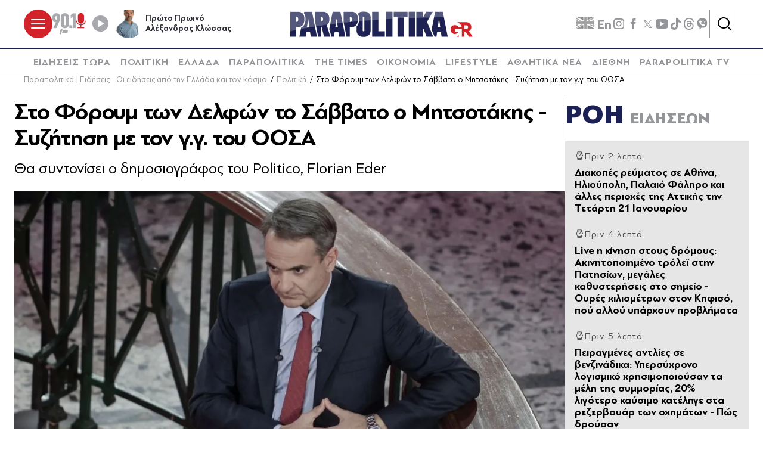

--- FILE ---
content_type: text/html; charset=utf-8
request_url: https://www.parapolitika.gr/politiki/article/1182134/sto-foroum-ton-delfon-to-savvato-o-mitsotakis-suzitisi-me-ton-gg-tou-oosa/
body_size: 66938
content:



<!DOCTYPE html>

<html lang="el">
<head>
    <meta charset="utf-8"/>
    <meta name="viewport" content="width=device-width, initial-scale=1.0"/>
    <title>Στο Φόρουμ των Δελφών το Σάββατο ο Μητσοτάκης - Συζήτηση με τον γ.γ. του ΟΟΣΑ</title>
        <link rel="canonical" href="https://www.parapolitika.gr/politiki/article/1182134/sto-foroum-ton-delfon-to-savvato-o-mitsotakis-suzitisi-me-ton-gg-tou-oosa/" />
        <meta name="description" content="&#x398;&#x3B1; &#x3C3;&#x3C5;&#x3BD;&#x3C4;&#x3BF;&#x3BD;&#x3AF;&#x3C3;&#x3B5;&#x3B9; &#x3BF; &#x3B4;&#x3B7;&#x3BC;&#x3BF;&#x3C3;&#x3B9;&#x3BF;&#x3B3;&#x3C1;&#x3AC;&#x3C6;&#x3BF;&#x3C2; &#x3C4;&#x3BF;&#x3C5; Politico, Florian Eder"/>
        <meta name="keywords" content="&#x39F;&#x39F;&#x3A3;&#x391;, &#x39A;&#x3C5;&#x3C1;&#x3B9;&#x3AC;&#x3BA;&#x3BF;&#x3C2; &#x39C;&#x3B7;&#x3C4;&#x3C3;&#x3BF;&#x3C4;&#x3AC;&#x3BA;&#x3B7;&#x3C2;, &#x39F;&#x3B9;&#x3BA;&#x3BF;&#x3BD;&#x3BF;&#x3BC;&#x3B9;&#x3BA;&#x3CC; &#x3A6;&#x3CC;&#x3C1;&#x3BF;&#x3C5;&#x3BC; &#x394;&#x3B5;&#x3BB;&#x3C6;&#x3CE;&#x3BD;, Delphi Economic Forum, Politico"/>
        <meta name="robots" content="index,follow" />

    
    
<!--<script async="" src="//htagpa.tech/c/parapolitika.gr.js"></script>-->
<script async="" src="https://www.googletagmanager.com/gtag/js?id=G-PC1FRVDE3M"></script>
<script>// <![CDATA[
 window.dataLayer = window.dataLayer || []; function gtag(){dataLayer.push(arguments);} gtag('js', new Date()); gtag('config', 'G-PC1FRVDE3M'); 
// ]]></script>
<!-- Google Tag Manager -->
<script>// <![CDATA[
(function(w,d,s,l,i){w[l]=w[l]||[];w[l].push({'gtm.start':
new Date().getTime(),event:'gtm.js'});var f=d.getElementsByTagName(s)[0],
j=d.createElement(s),dl=l!='dataLayer'?'&l='+l:'';j.async=true;j.src=
'https://www.googletagmanager.com/gtm.js?id='+i+dl;f.parentNode.insertBefore(j,f);
})(window,document,'script','dataLayer','GTM-P7Q26J');
// ]]></script>
<!-- End Google Tag Manager -->
<!--
<script>
//google targeting
window.googletag = window.googletag || {cmd: []};
googletag.cmd.push(function() {
const element = document.querySelector('a.tags__link[href="/tag/ethniki-ellados-mpasket/"]');
const targetPath = "/tag/ethniki-ellados-mpasket/";
if (element || window.location.pathname === targetPath) {
googletag.pubads().setTargeting("ekogreeceolympics", "1");
  }
});
</script>
-->
    <script>
    window.ptScriptManager = new function () {
        var actionsOnLoad = [];
        var toArray = function (arrayLike) {
            if (Array.isArray(arrayLike)) {
                return arrayLike;
            }
            return Array.prototype.slice.call(arrayLike);
        };
        var createElement = function (elm) {
            //utility function to handle script elements
            if (elm.tagName === "SCRIPT") {
                var s = document.createElement('script');
                s.type = 'text/javascript';
                var attrs = elm.getAttributeNames();
                attrs.forEach(function (attr) {
                    s.setAttribute(attr, elm.getAttribute(attr));
                });
                if (elm.text) {
                    try {
                        s.appendChild(document.createTextNode(elm.text));
                    } catch (e) {
                        s.text = elm.text;
                    }
                }
                elm = s;
            }
            return elm;
        }

        var forEach = function (elements, fn) {
            Array.prototype.forEach.call(toArray(elements), fn);
        };
        var replace = function (toReplace, replacement) {
            if (typeof replacement.length === 'undefined') {
                replacement = [replacement];
            }
            var parentElement = toReplace.parentElement;
            forEach(replacement, function (elm) {
                parentElement.insertBefore(createElement(elm), toReplace);
            });
            toReplace.remove();
        };
        var parseHtml = window.parseHtml = function (htmlString) {
            var context = document.implementation.createHTMLDocument("");
            var base = context.createElement("base");
            base.href = document.location.href;
            context.head.appendChild(base);

            var fragment = context.createDocumentFragment();
            var c = fragment.appendChild(context.createElement("div"));
            c.innerHTML = htmlString.trim();
            return c.childNodes;
        };
        function scriptDelayed(delay, callback, inId) {
            if (!callback) {
                return;
            }
            setTimeout(function () {
                var code = callback().replace(/&lt;/g, '<').replace(/&gt;/g, '>');
                var codeElement = parseHtml(code);
                if (!codeElement) {
                    return;
                }
                if (inId) {
                    var elm = document.getElementById(inId);
                    if (elm) {
                        replace(elm, codeElement);
                    }
                } else {
                    var head = document.querySelector("head");
                    forEach(codeElement, function (elm) {
                        head.appendChild(createElement(elm));
                    });
                }
            }, delay);
        }
        this.addOnLoadDelayed = function (delay, callback, inId) {
            actionsOnLoad.push(() => scriptDelayed(delay, callback, inId));
        };

        this.add = scriptDelayed;

        window.addEventListener('load', function () {
            for (var i = 0; i < actionsOnLoad.length; i++) {
                actionsOnLoad[i]();
            }
        });
    };
</script>
    <base href="https://www.parapolitika.gr" />
<meta content="el_GR" property="og:locale" />
<meta content="article" property="og:type" />
<meta content="&#x3A3;&#x3C4;&#x3BF; &#x3A6;&#x3CC;&#x3C1;&#x3BF;&#x3C5;&#x3BC; &#x3C4;&#x3C9;&#x3BD; &#x394;&#x3B5;&#x3BB;&#x3C6;&#x3CE;&#x3BD; &#x3C4;&#x3BF; &#x3A3;&#x3AC;&#x3B2;&#x3B2;&#x3B1;&#x3C4;&#x3BF; &#x3BF; &#x39C;&#x3B7;&#x3C4;&#x3C3;&#x3BF;&#x3C4;&#x3AC;&#x3BA;&#x3B7;&#x3C2; - &#x3A3;&#x3C5;&#x3B6;&#x3AE;&#x3C4;&#x3B7;&#x3C3;&#x3B7; &#x3BC;&#x3B5; &#x3C4;&#x3BF;&#x3BD; &#x3B3;.&#x3B3;. &#x3C4;&#x3BF;&#x3C5; &#x39F;&#x39F;&#x3A3;&#x391;" property="og:title" />
<meta content="&#x3A0;&#x3BF;&#x3BB;&#x3B9;&#x3C4;&#x3B9;&#x3BA;&#x3AE; - &#x3A3;&#x3C4;&#x3BF; &#x3A6;&#x3CC;&#x3C1;&#x3BF;&#x3C5;&#x3BC; &#x3C4;&#x3C9;&#x3BD; &#x394;&#x3B5;&#x3BB;&#x3C6;&#x3CE;&#x3BD; &#x3C4;&#x3BF; &#x3A3;&#x3AC;&#x3B2;&#x3B2;&#x3B1;&#x3C4;&#x3BF; &#x3BF; &#x39C;&#x3B7;&#x3C4;&#x3C3;&#x3BF;&#x3C4;&#x3AC;&#x3BA;&#x3B7;&#x3C2; - &#x3A3;&#x3C5;&#x3B6;&#x3AE;&#x3C4;&#x3B7;&#x3C3;&#x3B7; &#x3BC;&#x3B5; &#x3C4;&#x3BF;&#x3BD; &#x3B3;.&#x3B3;. &#x3C4;&#x3BF;&#x3C5; &#x39F;&#x39F;&#x3A3;&#x391;" property="og:description" />
<meta content="https://www.parapolitika.gr/politiki/article/1182134/sto-foroum-ton-delfon-to-savvato-o-mitsotakis-suzitisi-me-ton-gg-tou-oosa/" property="og:url" />
<meta content="https://www.parapolitika.gr/images/640x360/3/jpg/files/2022-04-04/mitsotakis_ot.jpg" property="og:image" /><meta content="640" property="og:image:width" /><meta content="360" property="og:image:height" />

<meta content="&#x3A0;&#x3BF;&#x3BB;&#x3B9;&#x3C4;&#x3B9;&#x3BA;&#x3AE; - &#x3A3;&#x3C4;&#x3BF; &#x3A6;&#x3CC;&#x3C1;&#x3BF;&#x3C5;&#x3BC; &#x3C4;&#x3C9;&#x3BD; &#x394;&#x3B5;&#x3BB;&#x3C6;&#x3CE;&#x3BD; &#x3C4;&#x3BF; &#x3A3;&#x3AC;&#x3B2;&#x3B2;&#x3B1;&#x3C4;&#x3BF; &#x3BF; &#x39C;&#x3B7;&#x3C4;&#x3C3;&#x3BF;&#x3C4;&#x3AC;&#x3BA;&#x3B7;&#x3C2; - &#x3A3;&#x3C5;&#x3B6;&#x3AE;&#x3C4;&#x3B7;&#x3C3;&#x3B7; &#x3BC;&#x3B5; &#x3C4;&#x3BF;&#x3BD; &#x3B3;.&#x3B3;. &#x3C4;&#x3BF;&#x3C5; &#x39F;&#x39F;&#x3A3;&#x391;" name="twitter:description" />
<meta content="&#x3A3;&#x3C4;&#x3BF; &#x3A6;&#x3CC;&#x3C1;&#x3BF;&#x3C5;&#x3BC; &#x3C4;&#x3C9;&#x3BD; &#x394;&#x3B5;&#x3BB;&#x3C6;&#x3CE;&#x3BD; &#x3C4;&#x3BF; &#x3A3;&#x3AC;&#x3B2;&#x3B2;&#x3B1;&#x3C4;&#x3BF; &#x3BF; &#x39C;&#x3B7;&#x3C4;&#x3C3;&#x3BF;&#x3C4;&#x3AC;&#x3BA;&#x3B7;&#x3C2; - &#x3A3;&#x3C5;&#x3B6;&#x3AE;&#x3C4;&#x3B7;&#x3C3;&#x3B7; &#x3BC;&#x3B5; &#x3C4;&#x3BF;&#x3BD; &#x3B3;.&#x3B3;. &#x3C4;&#x3BF;&#x3C5; &#x39F;&#x39F;&#x3A3;&#x391;" name="twitter:title" />
<meta content="https://www.parapolitika.gr/images/640x360/3/jpg/files/2022-04-04/mitsotakis_ot.jpg" name="twitter:image" />

            <script>
                var googletag = googletag || {};
	            googletag.cmd = googletag.cmd || [];
                var adContext = {"Article":"1182134","Category":"Πολιτική","RootCategory":"Πολιτική","IsCategory":false};
                var isLazyLoadEnabled = true;

                googletag.cmd.push(function() {
                    //googletag.pubads().disableInitialLoad();
                    //window.paRefresh = window.paRefresh ? window.paRefresh : googletag.pubads().refresh;
                    //googletag.pubads().refresh = function(){};
            
                    if(isLazyLoadEnabled)
                        googletag.pubads().enableLazyLoad({
                          fetchMarginPercent: 500,
                          renderMarginPercent: 200,
                          mobileScaling: 2.0
                        });

                    var pubads = googletag.pubads();
                    pubads.collapseEmptyDivs(true);

                    for (var key in adContext)
                    {
                        pubads.setTargeting(key, adContext[key]);
                    }
                    googletag.pubads().enableSingleRequest();
                    googletag.enableServices();
                });

                function getSizeMapping(googletag, sizes) {
                    var mapping = googletag.sizeMapping();
                    var groups = {};
                    for (var i = 0; i < sizes.length; i++) {
                        var key = sizes[i].ScreenWidth + 'x' + sizes[i].ScreenHeight;
                        var group = groups[key];
                        if (!group) {
                            group = groups[key] = {
                                ScreenWidth: sizes[i].ScreenWidth,
                                ScreenHeight: sizes[i].ScreenHeight,
                                Banners: []
                            };
                        }
                        if (sizes[i].BannerWidth != null && sizes[i].BannerHeight != null) {
                            group.Banners.push([sizes[i].BannerWidth, sizes[i].BannerHeight]);
                        }
                    }
                    for (var k in groups) {
                        var group = groups[k];
                        mapping = mapping.addSize([group.ScreenWidth, group.ScreenHeight], group.Banners);
                    }
                    return mapping.build();
                }
            </script>
<script type="application/ld+json" data-schema="NewsArticle">{"@context":"https://schema.org","@type":"NewsArticle","@id":"https://www.parapolitika.gr/politiki/article/1182134/sto-foroum-ton-delfon-to-savvato-o-mitsotakis-suzitisi-me-ton-gg-tou-oosa/","description":"Θα συντονίσει ο δημοσιογράφος του Politico, Florian Eder","identifier":"1182134","image":{"@type":"ImageObject","url":"https://www.parapolitika.gr/files/2022-04-04/mitsotakis_ot.jpg","height":"700","width":"1823"},"mainEntityOfPage":{"@type":"WebPage","@id":"https://www.parapolitika.gr/politiki/article/1182134/sto-foroum-ton-delfon-to-savvato-o-mitsotakis-suzitisi-me-ton-gg-tou-oosa/"},"url":"https://www.parapolitika.gr/politiki/article/1182134/sto-foroum-ton-delfon-to-savvato-o-mitsotakis-suzitisi-me-ton-gg-tou-oosa/","author":{"@type":"Organization","name":"Parapolitika Newsroom"},"dateCreated":"2022-04-08T21:45:00+03:00","dateModified":"2022-04-08T21:45:00+03:00","datePublished":"2022-04-08T21:45:00+03:00","headline":"Στο Φόρουμ των Δελφών το Σάββατο ο Μητσοτάκης - Συζήτηση με τον γ.γ. του ΟΟΣΑ","inLanguage":"el","isAccessibleForFree":true,"keywords":"ΟΟΣΑ, Κυριάκος Μητσοτάκης, Οικονομικό Φόρουμ Δελφών, Delphi Economic Forum, Politico","publisher":{"@type":"Organization","@id":"https://www.parapolitika.gr/#organization"},"thumbnailUrl":"https://www.parapolitika.gr/","articleSection":"Πολιτική"}</script>

<meta property="article:published_time" content="2022-04-08T21:45:00+03:00" />
                <script> 
                    function getIEVersion() {
                        var ua = window.navigator.userAgent, msie = ua.indexOf('MSIE ');
                        if (window.navigator.userAgent.match(/Trident.*rv\:11\./)) { return 11; } 
                        else if (msie > 0) { return window.parseInt(ua.substring(msie + 5, ua.indexOf('.', msie))); }
                        return 100;
                    }
                    if (11 > getIEVersion()) {
                        window.location.href = '/unsupported-browser/';
                    }
                </script>
<link rel="preload" media="(min-width: 768px)" href="https://s.parapolitika.gr/images/1130x667/jpg/files/2022-04-04/mitsotakis_ot.webp" as="image"><link rel="preload" media="(max-width: 767px)" href="https://s.parapolitika.gr/images/720x424/jpg/files/2022-04-04/mitsotakis_ot.webp" as="image"><link rel="preload" media="(max-width: 479px)" href="https://s.parapolitika.gr/images/448x264/jpg/files/2022-04-04/mitsotakis_ot.webp" as="image">

        <script src="https://t.atmng.io/adweb/iV4Fqwow2.prod.js" async></script>



<script>window.ptScriptManager.addOnLoadDelayed(2300, function() {  return `&lt;!-- GPT (banners) --&gt;&lt;script src="https://www.googletagservices.com/tag/js/gpt.js"&gt;&lt;/script&gt;
&lt;!-- GPT (banners) end --&gt;
`; });</script>

<!-- GA4 --><!-- Google tag (gtag.js) -->
<script async src="https://www.googletagmanager.com/gtag/js?id=G-MPTY40KFF1"></script>
<script>
  window.dataLayer = window.dataLayer || [];
  function gtag(){dataLayer.push(arguments);}
  gtag('js', new Date());

  gtag('config', 'G-MPTY40KFF1');
  gtag('config', 'G-QP20C0Q7QK');
</script>

<!-- GA4 end -->


<script>window.ptScriptManager.addOnLoadDelayed(2000, function() {  return `&lt;!-- Quantcast --&gt;&lt;!-- InMobi Choice. Consent Manager Tag v3.0 (for TCF 2.2) --&gt;
&lt;script type="text/javascript" async=true&gt;
(function() {
var host = window.location.hostname;
var element = document.createElement('script');
var firstScript = document.getElementsByTagName('script')[0];
var url = 'https://cmp.inmobi.com'
.concat('/choice/', 'JS6Q4MXbpe_2d', '/', host, '/choice.js?tag_version=V3');
var uspTries = 0;
var uspTriesLimit = 3;
element.async = true;
element.type = 'text/javascript';
element.src = url;

firstScript.parentNode.insertBefore(element, firstScript);

function makeStub() {
var TCF_LOCATOR_NAME = '__tcfapiLocator';
var queue = [];
var win = window;
var cmpFrame;

function addFrame() {
var doc = win.document;
var otherCMP = !!(win.frames[TCF_LOCATOR_NAME]);

if (!otherCMP) {
if (doc.body) {
var iframe = doc.createElement('iframe');

iframe.style.cssText = 'display:none';
iframe.name = TCF_LOCATOR_NAME;
doc.body.appendChild(iframe);
} else {
setTimeout(addFrame, 5);
}
}
return !otherCMP;
}

function tcfAPIHandler() {
var gdprApplies;
var args = arguments;

if (!args.length) {
return queue;
} else if (args[0] === 'setGdprApplies') {
if (
args.length &gt; 3 &&
args[2] === 2 &&
typeof args[3] === 'boolean'
) {
gdprApplies = args[3];
if (typeof args[2] === 'function') {
args[2]('set', true);
}
}
} else if (args[0] === 'ping') {
var retr = {
gdprApplies: gdprApplies,
cmpLoaded: false,
cmpStatus: 'stub'
};

if (typeof args[2] === 'function') {
args[2](retr);
}
} else {
if(args[0] === 'init' && typeof args[3] === 'object') {
args[3] = Object.assign(args[3], { tag_version: 'V3' });
}
queue.push(args);
}
}

function postMessageEventHandler(event) {
var msgIsString = typeof event.data === 'string';
var json = {};

try {
if (msgIsString) {
json = JSON.parse(event.data);
} else {
json = event.data;
}
} catch (ignore) {}

var payload = json.__tcfapiCall;

if (payload) {
window.__tcfapi(
payload.command,
payload.version,
function(retValue, success) {
var returnMsg = {
__tcfapiReturn: {
returnValue: retValue,
success: success,
callId: payload.callId
}
};
if (msgIsString) {
returnMsg = JSON.stringify(returnMsg);
}
if (event && event.source && event.source.postMessage) {
event.source.postMessage(returnMsg, '*');
}
},
payload.parameter
);
}
}

while (win) {
try {
if (win.frames[TCF_LOCATOR_NAME]) {
cmpFrame = win;
break;
}
} catch (ignore) {}

if (win === window.top) {
break;
}
win = win.parent;
}
if (!cmpFrame) {
addFrame();
win.__tcfapi = tcfAPIHandler;
win.addEventListener('message', postMessageEventHandler, false);
}
};

makeStub();

var uspStubFunction = function() {
var arg = arguments;
if (typeof window.__uspapi !== uspStubFunction) {
setTimeout(function() {
if (typeof window.__uspapi !== 'undefined') {
window.__uspapi.apply(window.__uspapi, arg);
}
}, 500);
}
};

var checkIfUspIsReady = function() {
uspTries++;
if (window.__uspapi === uspStubFunction && uspTries &lt; uspTriesLimit) {
console.warn('USP is not accessible');
} else {
clearInterval(uspInterval);
}
};

if (typeof window.__uspapi === 'undefined') {
window.__uspapi = uspStubFunction;
var uspInterval = setInterval(checkIfUspIsReady, 6000);
}
})();
&lt;/script&gt;
&lt;!-- End InMobi Choice. Consent Manager Tag v3.0 (for TCF 2.2) --&gt;
&lt;!-- Quantcast end --&gt;
`; });</script>

<script>window.ptScriptManager.addOnLoadDelayed(500, function() {  return `&lt;!-- onesignal --&gt;&lt;script src="https://cdn.onesignal.com/sdks/web/v16/OneSignalSDK.page.js" defer&gt;&lt;/script&gt;
&lt;script&gt;
window.OneSignalDeferred = window.OneSignalDeferred || [];
OneSignalDeferred.push(function(OneSignal) {
OneSignal.init({
appId: "d4e57ba2-0c83-4511-a5e9-70e43c6fb832",
});
});
&lt;/script&gt;
&lt;!-- onesignal end --&gt;
`; });</script>

<script>window.ptScriptManager.addOnLoadDelayed(300, function() {  return `&lt;!-- mgid --&gt;&lt;script src="https://jsc.mgid.com/site/984180.js" async&gt;&lt;/script&gt;
&lt;!-- mgid end --&gt;
`; });</script>

<script>window.ptScriptManager.addOnLoadDelayed(300, function() {  return `&lt;!-- membrana --&gt;&lt;script async="async" src="https://cdn.membrana.media/par/ym.js"&gt;&lt;/script&gt;
&lt;script &gt;
    window.yieldMasterCmd = window.yieldMasterCmd || [];
    window.yieldMasterCmd.push(function() {
        window.yieldMaster.init({
            pageVersionAutodetect: true
        });
    });
&lt;/script&gt;
&lt;!-- membrana end --&gt;
`; });</script>

<!-- FirstView - COSMOTE TV --><script >//https://t.atmng.io/adweb/iV4Fqwow2.prod.js
!function(n){if(!window.cnx){window.cnx={},window.cnx.cmd=[];var t=n.createElement('iframe');t.src='javascript:false'; t.display='none',t.onload=function(){var n=t.contentWindow.document,c=n.createElement('script');c.src='//cd.connatix.com/connatix.player.js?cid=802bc865-afca-472a-8b42-6b7ce9fd58ba&pid=c210c297-2e01-494b-bb11-2ba197fbd85f',c.setAttribute('async','1'),c.setAttribute('type','text/javascript'),n.body.appendChild(c)},n.head.appendChild(t)}}(document);</script>
<!-- FirstView - COSMOTE TV end -->


<!-- Disable GAM ads --><script >  function preventAds() {
  
    if (typeof window.googletag === 'undefined') {
  
      window.googletag = {
        cmd: [],
  
        cmd: {
          push: function(callback) {
            console.log('Prevented ad command execution before GPT loads');
            return;
          }
        }
      };
    } else if (window.googletag && window.googletag.cmd) {

      if (typeof googletag.display === 'function') {
        googletag.display = function(divId) {
          console.log('Prevented display for: ' + divId);
          return;
        };
      }

      if (typeof googletag.defineSlot === 'function') {
        googletag.defineSlot = function() {
          console.log('Prevented slot definition');
  
          return {
            addService: function() { return this; },
            defineSizeMapping: function() { return this; },
            setTargeting: function() { return this; }
          };
        };
      }
      
      window.googletag.cmd.push = function(callback) {
        console.log('Prevented new command execution');
        return;
      };
    }
    
    const adDivs = document.querySelectorAll('[id^="div-gpt-ad"], [id^="banner-div-"]');
    adDivs.forEach(function(div) {
      div.style.display = 'none';
    });

    const scriptTags = document.querySelectorAll('script[src*="googletagservices.com/tag/js/gpt.js"]');
    scriptTags.forEach(function(script) {
      script.src = 'data:text/javascript,console.log("Prevented GPT loading");';
    });
  }
  
  function disableAds(){
  preventAds();
  const checkInterval = setInterval(preventAds, 500);
  setTimeout(function() {
    clearInterval(checkInterval);
  }, 5000);
}

</script>
<!-- Disable GAM ads end -->


<script>window.ptScriptManager.addOnLoadDelayed(2100, function() {  return `&lt;!-- project_agora_header_tag --&gt;&lt;script async src="//pahtfi.tech/c/parapolitika.js"&gt;&lt;/script&gt;
&lt;!-- project_agora_header_tag end --&gt;
`; });</script>

<script>window.ptScriptManager.addOnLoadDelayed(2000, function() {  return `&lt;!-- project_agora_header_bidding_tag --&gt;&lt;script src="https://cdn.pabidding.io/c/parapolitika.gr.min.js"&gt;&lt;/script&gt;
&lt;!-- project_agora_header_bidding_tag end --&gt;
`; });</script>
    
    
        
                <style>:root{--skinWidth:1200px;--windowHeight:100%;--gridGutter:16px;--gridSpace:40px;--iconButtonSpace:8px;--headerHeight:166px;--sectionsVerticalSpace:56px;--fieldColumnSpace:40px;--formMaxWidth:1000px;--formMaxWidthS:320px;--formMaxWidthL:784px;--smallField:112px;--fieldRowSpace:48px;--checkboxRadioSpace:16px;--articleLogoHeight:62px}/*! normalize.css v8.0.1 | MIT License | github.com/necolas/normalize.css */*,::after,::before{box-sizing:border-box}html{line-height:1.15;-webkit-text-size-adjust:none;-moz-text-size-adjust:none;text-size-adjust:none}body{margin:0;-webkit-font-smoothing:antialiased}hr{box-sizing:content-box;height:0;overflow:visible}pre{font-family:monospace,monospace;font-size:1em}abbr[title]{border-bottom:none;text-decoration:underline;-webkit-text-decoration:underline dotted;text-decoration:underline dotted}code,kbd,samp{font-family:monospace,monospace;font-size:1em}small{font-size:80%}sub,sup{font-size:75%;line-height:0;position:relative;vertical-align:baseline}sub{bottom:-.25em}sup{top:-.5em}button,input,optgroup,select,textarea{font-family:inherit;font-size:100%;line-height:1.15;margin:0}button,input{overflow:visible}button,select{text-transform:none}[type=button],[type=reset],[type=submit],button{-webkit-appearance:button}[type=button]::-moz-focus-inner,[type=reset]::-moz-focus-inner,[type=submit]::-moz-focus-inner,button::-moz-focus-inner{border-style:none;padding:0}[type=button]:-moz-focusring,[type=reset]:-moz-focusring,[type=submit]:-moz-focusring,button:-moz-focusring{outline:1px dotted ButtonText}legend{box-sizing:border-box;max-width:100%;padding:0;white-space:normal}progress{vertical-align:baseline}[type=number]::-webkit-inner-spin-button,[type=number]::-webkit-outer-spin-button{height:auto}[type=search]{-webkit-appearance:textfield;outline-offset:-2px}[type=search]::-webkit-search-decoration{-webkit-appearance:none}::-webkit-file-upload-button{-webkit-appearance:button;font:inherit}details{display:block}summary{display:list-item}@font-face{font-family:swiper-icons;src:url("data:application/font-woff;charset=utf-8;base64, [base64]//wADZ2x5ZgAAAywAAADMAAAD2MHtryVoZWFkAAABbAAAADAAAAA2E2+eoWhoZWEAAAGcAAAAHwAAACQC9gDzaG10eAAAAigAAAAZAAAArgJkABFsb2NhAAAC0AAAAFoAAABaFQAUGG1heHAAAAG8AAAAHwAAACAAcABAbmFtZQAAA/gAAAE5AAACXvFdBwlwb3N0AAAFNAAAAGIAAACE5s74hXjaY2BkYGAAYpf5Hu/j+W2+MnAzMYDAzaX6QjD6/4//Bxj5GA8AuRwMYGkAPywL13jaY2BkYGA88P8Agx4j+/8fQDYfA1AEBWgDAIB2BOoAeNpjYGRgYNBh4GdgYgABEMnIABJzYNADCQAACWgAsQB42mNgYfzCOIGBlYGB0YcxjYGBwR1Kf2WQZGhhYGBiYGVmgAFGBiQQkOaawtDAoMBQxXjg/wEGPcYDDA4wNUA2CCgwsAAAO4EL6gAAeNpj2M0gyAACqxgGNWBkZ2D4/wMA+xkDdgAAAHjaY2BgYGaAYBkGRgYQiAHyGMF8FgYHIM3DwMHABGQrMOgyWDLEM1T9/w8UBfEMgLzE////P/5//f/V/xv+r4eaAAeMbAxwIUYmIMHEgKYAYjUcsDAwsLKxc3BycfPw8jEQA/[base64]/uznmfPFBNODM2K7MTQ45YEAZqGP81AmGGcF3iPqOop0r1SPTaTbVkfUe4HXj97wYE+yNwWYxwWu4v1ugWHgo3S1XdZEVqWM7ET0cfnLGxWfkgR42o2PvWrDMBSFj/IHLaF0zKjRgdiVMwScNRAoWUoH78Y2icB/yIY09An6AH2Bdu/UB+yxopYshQiEvnvu0dURgDt8QeC8PDw7Fpji3fEA4z/PEJ6YOB5hKh4dj3EvXhxPqH/SKUY3rJ7srZ4FZnh1PMAtPhwP6fl2PMJMPDgeQ4rY8YT6Gzao0eAEA409DuggmTnFnOcSCiEiLMgxCiTI6Cq5DZUd3Qmp10vO0LaLTd2cjN4fOumlc7lUYbSQcZFkutRG7g6JKZKy0RmdLY680CDnEJ+UMkpFFe1RN7nxdVpXrC4aTtnaurOnYercZg2YVmLN/d/gczfEimrE/fs/bOuq29Zmn8tloORaXgZgGa78yO9/cnXm2BpaGvq25Dv9S4E9+5SIc9PqupJKhYFSSl47+Qcr1mYNAAAAeNptw0cKwkAAAMDZJA8Q7OUJvkLsPfZ6zFVERPy8qHh2YER+3i/BP83vIBLLySsoKimrqKqpa2hp6+jq6RsYGhmbmJqZSy0sraxtbO3sHRydnEMU4uR6yx7JJXveP7WrDycAAAAAAAH//wACeNpjYGRgYOABYhkgZgJCZgZNBkYGLQZtIJsFLMYAAAw3ALgAeNolizEKgDAQBCchRbC2sFER0YD6qVQiBCv/H9ezGI6Z5XBAw8CBK/m5iQQVauVbXLnOrMZv2oLdKFa8Pjuru2hJzGabmOSLzNMzvutpB3N42mNgZGBg4GKQYzBhYMxJLMlj4GBgAYow/P/PAJJhLM6sSoWKfWCAAwDAjgbRAAB42mNgYGBkAIIbCZo5IPrmUn0hGA0AO8EFTQAA");font-weight:400;font-style:normal}:root{--swiper-theme-color:#007aff}.swiper{margin-left:auto;margin-right:auto;position:relative;overflow:hidden;list-style:none;padding:0;z-index:1}.swiper-vertical>.swiper-wrapper{flex-direction:column}.swiper-wrapper{position:relative;width:100%;height:100%;z-index:1;display:flex;transition-property:-webkit-transform;transition-property:transform;transition-property:transform,-webkit-transform;box-sizing:content-box}.swiper-android .swiper-slide,.swiper-wrapper{-webkit-transform:translate3d(0,0,0);transform:translate3d(0,0,0)}.swiper-pointer-events{touch-action:pan-y}.swiper-pointer-events.swiper-vertical{touch-action:pan-x}.swiper-slide{flex-shrink:0;width:100%;height:100%;position:relative;transition-property:-webkit-transform;transition-property:transform;transition-property:transform,-webkit-transform}.swiper-slide-invisible-blank{visibility:hidden}.swiper-autoheight,.swiper-autoheight .swiper-slide{height:auto}.swiper-autoheight .swiper-wrapper{align-items:flex-start;transition-property:height,-webkit-transform;transition-property:transform,height;transition-property:transform,height,-webkit-transform}.swiper-3d,.swiper-3d.swiper-css-mode .swiper-wrapper{-webkit-perspective:1200px;perspective:1200px}.swiper-3d .swiper-cube-shadow,.swiper-3d .swiper-slide,.swiper-3d .swiper-slide-shadow,.swiper-3d .swiper-slide-shadow-bottom,.swiper-3d .swiper-slide-shadow-left,.swiper-3d .swiper-slide-shadow-right,.swiper-3d .swiper-slide-shadow-top,.swiper-3d .swiper-wrapper{-webkit-transform-style:preserve-3d;transform-style:preserve-3d}.swiper-3d .swiper-slide-shadow,.swiper-3d .swiper-slide-shadow-bottom,.swiper-3d .swiper-slide-shadow-left,.swiper-3d .swiper-slide-shadow-right,.swiper-3d .swiper-slide-shadow-top{position:absolute;left:0;top:0;width:100%;height:100%;pointer-events:none;z-index:10}.swiper-3d .swiper-slide-shadow{background:rgba(0,0,0,.15)}.swiper-3d .swiper-slide-shadow-left{background-image:linear-gradient(to left,rgba(0,0,0,.5),rgba(0,0,0,0))}.swiper-3d .swiper-slide-shadow-right{background-image:linear-gradient(to right,rgba(0,0,0,.5),rgba(0,0,0,0))}.swiper-3d .swiper-slide-shadow-top{background-image:linear-gradient(to top,rgba(0,0,0,.5),rgba(0,0,0,0))}.swiper-3d .swiper-slide-shadow-bottom{background-image:linear-gradient(to bottom,rgba(0,0,0,.5),rgba(0,0,0,0))}.swiper-css-mode>.swiper-wrapper{overflow:auto;scrollbar-width:none;-ms-overflow-style:none}.swiper-css-mode>.swiper-wrapper::-webkit-scrollbar{display:none}.swiper-css-mode>.swiper-wrapper>.swiper-slide{scroll-snap-align:start start}.swiper-horizontal.swiper-css-mode>.swiper-wrapper{scroll-snap-type:x mandatory}.swiper-vertical.swiper-css-mode>.swiper-wrapper{scroll-snap-type:y mandatory}.swiper-centered>.swiper-wrapper::before{content:"";flex-shrink:0;order:9999}.swiper-centered.swiper-horizontal>.swiper-wrapper>.swiper-slide:first-child{-webkit-margin-start:var(--swiper-centered-offset-before);margin-inline-start:var(--swiper-centered-offset-before)}.swiper-centered.swiper-horizontal>.swiper-wrapper::before{height:100%;min-height:1px;width:var(--swiper-centered-offset-after)}.swiper-centered.swiper-vertical>.swiper-wrapper>.swiper-slide:first-child{-webkit-margin-before:var(--swiper-centered-offset-before);margin-block-start:var(--swiper-centered-offset-before)}.swiper-centered.swiper-vertical>.swiper-wrapper::before{width:100%;min-width:1px;height:var(--swiper-centered-offset-after)}.swiper-centered>.swiper-wrapper>.swiper-slide{scroll-snap-align:center center}.swiper-virtual.swiper-css-mode .swiper-wrapper::after{content:"";position:absolute;left:0;top:0;pointer-events:none}.swiper-virtual.swiper-css-mode.swiper-horizontal .swiper-wrapper::after{height:1px;width:var(--swiper-virtual-size)}.swiper-virtual.swiper-css-mode.swiper-vertical .swiper-wrapper::after{width:1px;height:var(--swiper-virtual-size)}:root{--swiper-navigation-size:44px}.swiper-button-next,.swiper-button-prev{position:absolute;top:50%;width:calc(var(--swiper-navigation-size)/ 44 * 27);height:var(--swiper-navigation-size);margin-top:calc(0px - var(--swiper-navigation-size)/ 2);z-index:10;cursor:pointer;display:flex;align-items:center;justify-content:center;color:var(--swiper-navigation-color,var(--swiper-theme-color))}.swiper-button-next.swiper-button-disabled,.swiper-button-prev.swiper-button-disabled{opacity:.35;cursor:auto}.swiper-button-next:after,.swiper-button-prev:after{font-family:swiper-icons;font-size:var(--swiper-navigation-size);text-transform:none!important;letter-spacing:0;text-transform:none;font-variant:initial;line-height:1}.swiper-button-prev,.swiper-rtl .swiper-button-next{left:10px;right:auto}.swiper-button-prev:after,.swiper-rtl .swiper-button-next:after{content:"prev"}.swiper-button-next,.swiper-rtl .swiper-button-prev{right:10px;left:auto}.swiper-button-next:after,.swiper-rtl .swiper-button-prev:after{content:"next"}.swiper-button-lock{display:none}.swiper-pagination{position:absolute;text-align:center;transition:.3s opacity;-webkit-transform:translate3d(0,0,0);transform:translate3d(0,0,0);z-index:10}.swiper-pagination.swiper-pagination-hidden{opacity:0}.swiper-horizontal>.swiper-pagination-bullets,.swiper-pagination-bullets.swiper-pagination-horizontal,.swiper-pagination-custom,.swiper-pagination-fraction{bottom:10px;left:0;width:100%}.swiper-pagination-bullets-dynamic{overflow:hidden;font-size:0}.swiper-pagination-bullets-dynamic .swiper-pagination-bullet{-webkit-transform:scale(.33);transform:scale(.33);position:relative}.swiper-pagination-bullets-dynamic .swiper-pagination-bullet-active{-webkit-transform:scale(1);transform:scale(1)}.swiper-pagination-bullets-dynamic .swiper-pagination-bullet-active-main{-webkit-transform:scale(1);transform:scale(1)}.swiper-pagination-bullets-dynamic .swiper-pagination-bullet-active-prev{-webkit-transform:scale(.66);transform:scale(.66)}.swiper-pagination-bullets-dynamic .swiper-pagination-bullet-active-prev-prev{-webkit-transform:scale(.33);transform:scale(.33)}.swiper-pagination-bullets-dynamic .swiper-pagination-bullet-active-next{-webkit-transform:scale(.66);transform:scale(.66)}.swiper-pagination-bullets-dynamic .swiper-pagination-bullet-active-next-next{-webkit-transform:scale(.33);transform:scale(.33)}.swiper-pagination-bullet{width:var(--swiper-pagination-bullet-width,var(--swiper-pagination-bullet-size,8px));height:var(--swiper-pagination-bullet-height,var(--swiper-pagination-bullet-size,8px));display:inline-block;border-radius:50%;background:var(--swiper-pagination-bullet-inactive-color,#000);opacity:var(--swiper-pagination-bullet-inactive-opacity,.2)}button.swiper-pagination-bullet{border:none;margin:0;padding:0;box-shadow:none;-webkit-appearance:none;-moz-appearance:none;appearance:none}.swiper-pagination-clickable .swiper-pagination-bullet{cursor:pointer}.swiper-pagination-bullet:only-child{display:none!important}.swiper-pagination-bullet-active{opacity:var(--swiper-pagination-bullet-opacity,1);background:var(--swiper-pagination-color,var(--swiper-theme-color))}.swiper-pagination-vertical.swiper-pagination-bullets,.swiper-vertical>.swiper-pagination-bullets{right:10px;top:50%;-webkit-transform:translate3d(0,-50%,0);transform:translate3d(0,-50%,0)}.swiper-pagination-vertical.swiper-pagination-bullets .swiper-pagination-bullet,.swiper-vertical>.swiper-pagination-bullets .swiper-pagination-bullet{margin:var(--swiper-pagination-bullet-vertical-gap,6px) 0;display:block}.swiper-pagination-vertical.swiper-pagination-bullets.swiper-pagination-bullets-dynamic,.swiper-vertical>.swiper-pagination-bullets.swiper-pagination-bullets-dynamic{top:50%;-webkit-transform:translateY(-50%);transform:translateY(-50%);width:8px}.swiper-pagination-vertical.swiper-pagination-bullets.swiper-pagination-bullets-dynamic .swiper-pagination-bullet,.swiper-vertical>.swiper-pagination-bullets.swiper-pagination-bullets-dynamic .swiper-pagination-bullet{display:inline-block;transition:.2s top,.2s -webkit-transform;transition:.2s transform,.2s top;transition:.2s transform,.2s top,.2s -webkit-transform}.swiper-horizontal>.swiper-pagination-bullets .swiper-pagination-bullet,.swiper-pagination-horizontal.swiper-pagination-bullets .swiper-pagination-bullet{margin:0 var(--swiper-pagination-bullet-horizontal-gap,4px)}.swiper-horizontal>.swiper-pagination-bullets.swiper-pagination-bullets-dynamic,.swiper-pagination-horizontal.swiper-pagination-bullets.swiper-pagination-bullets-dynamic{left:50%;-webkit-transform:translateX(-50%);transform:translateX(-50%);white-space:nowrap}.swiper-horizontal>.swiper-pagination-bullets.swiper-pagination-bullets-dynamic .swiper-pagination-bullet,.swiper-pagination-horizontal.swiper-pagination-bullets.swiper-pagination-bullets-dynamic .swiper-pagination-bullet{transition:.2s left,.2s -webkit-transform;transition:.2s transform,.2s left;transition:.2s transform,.2s left,.2s -webkit-transform}.swiper-horizontal.swiper-rtl>.swiper-pagination-bullets-dynamic .swiper-pagination-bullet{transition:.2s right,.2s -webkit-transform;transition:.2s transform,.2s right;transition:.2s transform,.2s right,.2s -webkit-transform}.swiper-pagination-progressbar{background:rgba(0,0,0,.25);position:absolute}.swiper-pagination-progressbar .swiper-pagination-progressbar-fill{background:var(--swiper-pagination-color,var(--swiper-theme-color));position:absolute;left:0;top:0;width:100%;height:100%;-webkit-transform:scale(0);transform:scale(0);-webkit-transform-origin:left top;transform-origin:left top}.swiper-rtl .swiper-pagination-progressbar .swiper-pagination-progressbar-fill{-webkit-transform-origin:right top;transform-origin:right top}.swiper-horizontal>.swiper-pagination-progressbar,.swiper-pagination-progressbar.swiper-pagination-horizontal,.swiper-pagination-progressbar.swiper-pagination-vertical.swiper-pagination-progressbar-opposite,.swiper-vertical>.swiper-pagination-progressbar.swiper-pagination-progressbar-opposite{width:100%;height:4px;left:0;top:0}.swiper-horizontal>.swiper-pagination-progressbar.swiper-pagination-progressbar-opposite,.swiper-pagination-progressbar.swiper-pagination-horizontal.swiper-pagination-progressbar-opposite,.swiper-pagination-progressbar.swiper-pagination-vertical,.swiper-vertical>.swiper-pagination-progressbar{width:4px;height:100%;left:0;top:0}.swiper-pagination-lock{display:none}.swiper-zoom-container{width:100%;height:100%;display:flex;justify-content:center;align-items:center;text-align:center}.swiper-zoom-container>canvas,.swiper-zoom-container>img,.swiper-zoom-container>svg{max-width:100%;max-height:100%;-o-object-fit:contain;object-fit:contain}.swiper-slide-zoomed{cursor:move}.swiper-lazy-preloader{width:42px;height:42px;position:absolute;left:50%;top:50%;margin-left:-21px;margin-top:-21px;z-index:10;-webkit-transform-origin:50%;transform-origin:50%;-webkit-animation:swiper-preloader-spin 1s infinite linear;animation:swiper-preloader-spin 1s infinite linear;box-sizing:border-box;border:4px solid var(--swiper-preloader-color,var(--swiper-theme-color));border-radius:50%;border-top-color:transparent}.swiper-lazy-preloader-white{--swiper-preloader-color:#fff}.swiper-lazy-preloader-black{--swiper-preloader-color:#000}@-webkit-keyframes swiper-preloader-spin{100%{-webkit-transform:rotate(360deg);transform:rotate(360deg)}}@keyframes swiper-preloader-spin{100%{-webkit-transform:rotate(360deg);transform:rotate(360deg)}}.swiper-fade.swiper-free-mode .swiper-slide{transition-timing-function:ease-out}.swiper-fade .swiper-slide{pointer-events:none;transition-property:opacity}.swiper-fade .swiper-slide .swiper-slide{pointer-events:none}.swiper-fade .swiper-slide-active,.swiper-fade .swiper-slide-active .swiper-slide-active{pointer-events:auto}html.noScroll,html.noScroll body{overflow:hidden;height:calc(var(--windowHeight) - 1px)}body.menuOpened,body.noScroll{/*! purgecss ignore current */overflow:hidden}.mainLayer{background-color:rgba(0,0,0,.5);left:0;opacity:.6;position:fixed;top:0;transition:opacity 250ms ease-in-out;z-index:4;width:100%;height:100%}body:not(.showLayer) .mainLayer{opacity:0;pointer-events:none}.darkBg{padding-block:56px;background-color:#000;color:#fff}.darkBg:last-child{margin-bottom:calc(var(--mainSpaceBottom) * -1)}.sectionTitle{margin-bottom:32px;padding-bottom:4px;border-bottom:5px solid #000;letter-spacing:-.03em;font-family:PFBagueSansPro,Arial,sans-serif;font-weight:700;font-size:5rem;line-height:1.075}.sectionTitle picture{background:unset}.sectionTitle--small{border-width:2px;font-size:3.75rem}.sectionTitle--center{text-align:center}.sectionTitle>a{color:#000}.darkBg .sectionTitle,.sectionTitle--light{color:#fff;border-color:#fff}.darkBg .sectionTitle>a,.sectionTitle--light>a{color:#fff}.sectionTitle--minimal{color:#4d4d4d;border-color:#4d4d4d;border-width:1px;font-weight:500;font-size:2.625rem;line-height:1.1428571429}.sectionTitle--wRadio{display:flex;align-items:center;gap:16px}.sectionTitle img{height:86px;-o-object-fit:contain;object-fit:contain;width:auto}.pageTitle:not(.pageTitle--noMargin){margin:24px 0 48px}.darkBg .pageTitle{margin-top:0}.pageTitle--center{text-align:center}.pageTitle h1{margin:0 0 16px}.pageTitle--noMargin{margin-top:24px}.pageTitle--noMargin h1{margin-bottom:0}.box{background-color:#fafafa;margin-block:48px;padding:32px}.box--spaceS{margin-block:24px}.box__cols{--boxColSpace:160px;display:flex;gap:var(--boxColSpace)}.box__title{margin-bottom:32px}.box--forms{margin-inline:auto;max-width:992px}.box--forms .box__col{flex-basis:50%}.message{align-items:center;background-color:var(--messageBgColor);color:var(--messageColor,#fff);display:inline-flex;font-size:.9375rem;justify-content:center;gap:8px;margin-bottom:16px;padding:8px}.message:before{font-size:1.25rem}.message--radius{border-radius:60px;padding-inline:24px}.message--warning{--messageBgColor:orange}.message--error{--messageBgColor:hsl(0, 100%, 92%);--messageColor:#D2232A}.iconTextRow{display:flex;gap:32px}.iconTextRow:not(:last-child){margin-bottom:40px}.iconTextRow__icon{font-size:2rem}.iconTextRow p{font-size:1rem}.iconTextRow p:last-child{margin-bottom:0}.row{display:flex;flex-wrap:wrap;margin-left:calc(-1 * var(--gridGutter));width:calc(100% + var(--gridGutter) * 2)}.row .row:not(.articlesGrid){height:100%}.row--noWrap{flex-wrap:nowrap}.row--vStart{align-items:flex-start}.row--vCenter{align-items:center}.row--vEnd{align-items:flex-end}.row--hStart{justify-content:flex-start}.row--hCenter{justify-content:center}.row--hEnd{justify-content:flex-end}.row--space{flex-wrap:nowrap;justify-content:space-between}.btnWrap{--btnWrapSpace:40px;align-items:center;display:flex;flex-wrap:wrap;gap:16px;justify-content:flex-start;margin-block:var(--btnWrapSpace)}.btnWrap .button{position:relative;z-index:2}.btnWrap--border{position:relative;justify-content:center}.btnWrap--border:after{content:"";position:absolute;left:50%;top:50%;-webkit-transform:translate(-50%,-50%);transform:translate(-50%,-50%);height:1px;width:calc(100% - var(--gridGutter) * 2);background-color:#939598}.btnWrap--borderFull:after{width:100%}.searchWrap{display:none}.userMenu{display:none}.megamenu{opacity:0;position:absolute;width:100%}.infoPopup{background-color:#fff;-webkit-filter:drop-shadow(1px 2px 2px rgba(0, 0, 0, .1)) drop-shadow(2px 4px 4px rgba(0, 0, 0, .2));filter:drop-shadow(1px 2px 2px rgba(0, 0, 0, .1)) drop-shadow(2px 4px 4px rgba(0, 0, 0, .2));padding:16px;position:fixed;top:120px;transition:opacity 250ms ease-in-out,-webkit-transform 250ms ease-in-out;transition:opacity 250ms ease-in-out,transform 250ms ease-in-out;transition:opacity 250ms ease-in-out,transform 250ms ease-in-out,-webkit-transform 250ms ease-in-out;z-index:99}.infoPopup--box{right:calc(50vw - 1600px/2 + var(--gridSpace));min-width:320px}.infoPopup--stripe{display:flex;gap:24px;justify-content:space-between;left:calc(50vw - 1600px/2 + var(--gridSpace));padding-right:48px;width:min(800px,100% - 2*var(--gridSpace))}.infoPopup.moveOut{/*! purgecss ignore current */opacity:0;pointer-events:none;-webkit-transform:translateY(-40%);transform:translateY(-40%)}.infoPopup__title{font-weight:700;margin:0 0 8px;padding-right:24px}.infoPopup__text p:last-child{margin:0}.infoPopup p{font-size:.875rem}.infoPopup__remove{position:absolute;right:0;top:6px}video{width:100%;display:block}picture{background-color:#e6e6e6;display:block;height:100%}@font-face{font-family:PFBagueSansPro;font-display:swap;font-weight:700;src:url("/Content/ePublish/Fonts/PFBagueSansPro-Bold.woff2?k=web-5d9c4fff5d") format("woff2"),url("/Content/ePublish/Fonts/PFBagueSansPro-Bold.woff?k=web-5d9c4fff5d") format("woff")}@font-face{font-family:PFBagueSansPro;font-display:swap;font-weight:900;src:url("/Content/ePublish/Fonts/PFBagueSansPro-BlackItalic.woff2?k=web-5d9c4fff5d") format("woff2"),url("/Content/ePublish/Fonts/PFBagueSansPro-BlackItalic.woff?k=web-5d9c4fff5d") format("woff")}@font-face{font-family:PFBagueSansPro;font-display:swap;font-weight:300;src:url("/Content/ePublish/Fonts/PFBagueSansPro-Light.woff2?k=web-5d9c4fff5d") format("woff2"),url("/Content/ePublish/Fonts/PFBagueSansPro-Light.woff?k=web-5d9c4fff5d") format("woff")}@font-face{font-family:PFBagueSansPro;font-display:swap;font-weight:400;src:url("/Content/ePublish/Fonts/PFBagueSansPro.woff2?k=web-5d9c4fff5d") format("woff2"),url("/Content/ePublish/Fonts/PFBagueSansPro.woff?k=web-5d9c4fff5d") format("woff")}@font-face{font-family:PFBagueSansPro;font-display:swap;font-weight:900;src:url("/Content/ePublish/Fonts/PFBagueSansPro-Black.woff2?k=web-5d9c4fff5d") format("woff2"),url("/Content/ePublish/Fonts/PFBagueSansPro-Black.woff?k=web-5d9c4fff5d") format("woff")}.select__button{overflow:hidden;text-overflow:ellipsis;white-space:nowrap}.radiobutton__border,.swiper-thumbs .swiper-slide:after{inset:0;position:absolute}.footer__listLink,.social__link{color:#e6e6e6;text-decoration:none;transition:color 250ms ease}.breadcrumb__itemLink{color:#939598;text-decoration:none;transition:color 250ms ease}.footer__linksLink{color:#000;text-decoration:none;transition:color 250ms ease}.checkbox__label a,.link,.radiobutton__label a{color:#000;text-decoration:underline;transition:color 250ms ease}.contentBody a,.contentBody li a,.contentBody strong a,.text a,p a{color:#d2232a;transition:color 250ms ease}.footer__copy,.footer__linksItem,.footer__listItem{font-family:PFBagueSansPro,Arial,sans-serif;font-size:1rem;font-weight:700;line-height:1.5625;letter-spacing:.06em}.textarea__field{border:1px solid #939598;border-radius:4px;color:#000;padding:12px 16px;width:100%;height:56px;outline:0;font-size:1.375rem;line-height:1.4545454545}.field--error .textarea__field{border-color:#d2232a}.textarea__field:focus{border-color:#4d4d4d}.checkbox.disabled,.radiobutton--onlyColor.disabled .radiobutton__icon,.radiobutton.disabled{opacity:.5}.article__icon:before,.article__img:before{pointer-events:none;color:#fff;width:36px;height:36px;align-items:center;justify-content:center;border-radius:50px;background-color:#d2232a;font-size:.8125rem}.visually-hidden{clip:rect(0 0 0 0);-webkit-clip-path:inset(50%);clip-path:inset(50%);height:1px!important;overflow:hidden!important;position:absolute!important;white-space:nowrap;width:1px!important}@font-face{font-family:iconfont;src:url("/Content/ePublish/Fonts/iconfont.woff2?k=web-5d9c4fff5d") format("woff2"),url("/Content/ePublish/Fonts/iconfont.woff?k=web-5d9c4fff5d") format("woff")}.article--typeMinimal .article__time:before,.article.playing .article__img:after,.contentBody blockquote:not(.tiktok-embed):not(.instagram-media):not(.twitter-tweet):before,.filter__item.active .checkbox__edit:before,.filter__item.inactive .checkbox__edit:before,.goToTop:before,.icon-account:before,.icon-add:before,.icon-alert:before,.icon-arrowDown:before,.icon-arrowLeft:before,.icon-arrowLeftDouble:before,.icon-arrowRight:before,.icon-arrowRightDouble:before,.icon-arrowUp:before,.icon-basket:before,.icon-calendar:before,.icon-camera:before,.icon-card:before,.icon-checkCircle:before,.icon-chevronRight:before,.icon-chevronUp:before,.icon-clock:before,.icon-close:before,.icon-coffee:before,.icon-coffeeS:before,.icon-contact:before,.icon-copy:before,.icon-delete:before,.icon-edit:before,.icon-email:before,.icon-emailPlain:before,.icon-facebook:before,.icon-fail:before,.icon-filters:before,.icon-flag:before,.icon-fm:before,.icon-gift:before,.icon-heart:before,.icon-heartBorder:before,.icon-info:before,.icon-instagram:before,.icon-linkedin:before,.icon-locationSearching:before,.icon-lock:before,.icon-logout:before,.icon-map:before,.icon-microphone:before,.icon-navigation:before,.icon-pause:before,.icon-payments:before,.icon-phone:before,.icon-pin:before,.icon-pinterest:before,.icon-play:before,.icon-player:before,.icon-quotationMarks:before,.icon-quotes:before,.icon-recording:before,.icon-redeem:before,.icon-refresh:before,.icon-related:before,.icon-remove:before,.icon-return:before,.icon-rss:before,.icon-save:before,.icon-scan:before,.icon-schedule:before,.icon-search:before,.icon-settings:before,.icon-shipping:before,.icon-star:before,.icon-starBorder:before,.icon-starHalf:before,.icon-store:before,.icon-threads:before,.icon-tick:before,.icon-tiktok:before,.icon-twitter:before,.icon-viber:before,.icon-visibility:before,.icon-visibilityOff:before,.icon-voice:before,.icon-warning:before,.icon-youtube:before,.mainNav__link:before,.newsletter .field-validation-error:before,.radioBox__content.fa-pause .radioPlayer__icon:before,.radioPlayer.fa-pause .radioPlayer__icon:before,.select__button:after,.statusMessage--error:before,.statusMessage--success:before,.swiper-button-next:after,.swiper-button-prev:after{font-family:iconfont;-webkit-font-smoothing:antialiased;-moz-osx-font-smoothing:grayscale;font-style:normal;font-display:swap;font-variant:normal;font-weight:400;text-decoration:none;text-transform:none;display:inline-flex;line-height:1;vertical-align:top}.icon-account:before{content:"\e001"}.icon-add:before{content:"\e002"}.icon-alert:before,.newsletter .field-validation-error:before,.statusMessage--error:before{content:"\e003"}.icon-arrowDown:before{content:"\e004"}.icon-arrowLeft:before{content:"\e005"}.icon-arrowLeftDouble:before{content:"\e006"}.icon-arrowRight:before{content:"\e007"}.icon-arrowRightDouble:before{content:"\e008"}.goToTop:before,.icon-arrowUp:before{content:"\e009"}.icon-basket:before{content:"\e00a"}.icon-calendar:before{content:"\e00b"}.icon-camera:before{content:"\e00c"}.icon-card:before{content:"\e00d"}.icon-checkCircle:before{content:"\e00e"}.icon-chevronRight:before{content:"\e00f"}.icon-chevronUp:before{content:"\e010"}.icon-clock:before{content:"\e011"}.icon-close:before{content:"\e012"}.icon-coffee:before{content:"\e013"}.icon-coffeeS:before{content:"\e014"}.icon-contact:before{content:"\e015"}.icon-copy:before{content:"\e016"}.icon-delete:before{content:"\e017"}.icon-edit:before{content:"\e018"}.icon-email:before{content:"\e019"}.icon-emailPlain:before{content:"\e01a"}.icon-facebook:before{content:"\e01b"}.icon-fail:before{content:"\e01c"}.icon-filters:before{content:"\e01d"}.icon-flag:before{content:"\e01e"}.icon-fm:before{content:"\e01f"}.icon-gift:before{content:"\e020"}.icon-heart:before{content:"\e021"}.icon-heartBorder:before{content:"\e022"}.icon-info:before{content:"\e023"}.icon-instagram:before{content:"\e024"}.icon-linkedin:before{content:"\e025"}.icon-locationSearching:before{content:"\e026"}.icon-lock:before{content:"\e027"}.icon-logout:before{content:"\e028"}.icon-map:before{content:"\e029"}.icon-microphone:before{content:"\e02a"}.icon-navigation:before{content:"\e02b"}.icon-pause:before{content:"\e02c"}.icon-payments:before{content:"\e02d"}.icon-phone:before{content:"\e02e"}.icon-pin:before{content:"\e02f"}.icon-pinterest:before{content:"\e030"}.icon-play:before{content:"\e031"}.icon-player:before{content:"\e032"}.icon-quotationMarks:before{content:"\e033"}.icon-quotes:before{content:"\e034"}.icon-recording:before{content:"\e035"}.icon-redeem:before{content:"\e036"}.icon-refresh:before{content:"\e037"}.icon-related:before{content:"\e038"}.icon-remove:before{content:"\e039"}.icon-return:before{content:"\e03a"}.icon-rss:before{content:"\e03b"}.icon-save:before{content:"\e03c"}.icon-scan:before{content:"\e03d"}.icon-schedule:before{content:"\e03e"}.icon-search:before{content:"\e03f"}.icon-settings:before{content:"\e040"}.icon-shipping:before{content:"\e041"}.icon-star:before{content:"\e042"}.icon-starBorder:before{content:"\e043"}.icon-starHalf:before{content:"\e044"}.icon-store:before{content:"\e045"}.icon-threads:before{content:"\e046"}.icon-tick:before,.statusMessage--success:before{content:"\e047"}.icon-tiktok:before{content:"\e048"}.icon-twitter:before{content:"\e049"}.icon-viber:before{content:"\e04a"}.icon-visibility:before{content:"\e04b"}.icon-visibilityOff:before{content:"\e04c"}.icon-voice:before{content:"\e04d"}.icon-warning:before{content:"\e04e"}.icon-youtube:before{content:"\e04f"}html{font-size:16px}body{color:#000;font:normal 100%/1.4 PFBagueSansPro,Arial,sans-serif;line-height:1.3}input[type=submit]{cursor:pointer}a,button,input,select,textarea{-webkit-tap-highlight-color:transparent}figure{margin:0}img{max-width:100%}picture img{display:block}h1,h2,h3,h4,h5,h6{line-height:1.1;margin:0 0 16px}.h1,h1{font-size:2.5rem;font-weight:700}.h2,h2{font-size:1.875rem;font-weight:700}p+.h2,p+h2{margin-top:32px}h3{font-size:1.625rem}h4{font-size:1.5rem}h5{font-size:1.375rem}h6{font-size:1.25rem}.bold,b,strong{/*! purgecss ignore current */font-weight:700}.text,p{color:#000;font-size:1.375rem;line-height:1.4545454545;margin:0 0 32px}.text:last-child,p:last-child{margin-bottom:0}.text--s{color:gray;font-size:.875rem;margin-bottom:16px}.text--b{color:#000;font-size:1rem;font-weight:700}.text--pending{color:orange}a{text-decoration:none;transition:color 250ms ease}ol,ul{margin:0 0 32px;padding:0}ol :is(ol,ul),ul :is(ol,ul){margin-top:16px;padding-left:16px}li{color:#000;list-style-position:inside;margin:0 0 8px}.address,address{color:#333;font-size:.875rem;font-style:normal;line-height:1.8}.infoText{align-items:center;display:flex}.infoText:before{font-size:1.5rem;margin-right:8px}.footer{background-color:#1b2153;margin-top:auto;width:100%}.footer__wrapper{position:relative}.footer__logo{margin-bottom:32px;width:100%;max-width:432px}.footer__logo figure{aspect-ratio:432/60}.footer__logo picture{background-color:#1b2153}.footer__logo img{width:100%}.footer__main{display:flex;flex-direction:column;align-items:center;padding:56px var(--gridSpace) 32px}.footer__list{list-style:none;margin:0;display:flex;gap:8px 24px;flex-wrap:wrap;justify-content:center}.footer__list li{padding-left:0}.footer__list li:before{display:none}.footer__listItem{margin:0}.footer__listLink{display:inline-block;padding:8px 0}.footer__btm{background-color:#fff;display:flex;justify-content:space-between;padding:16px var(--gridSpace) 24px;position:relative}.footer__copy{color:#939598}.footer__links{list-style:none;margin:0;align-items:center;display:flex;flex-wrap:wrap}.footer__links li{padding-left:0}.footer__links li:before{display:none}.footer__linksItem{align-items:center;display:inline-flex;margin:0;position:relative}.footer__linksItem:not(:last-child){margin-right:12px}.footer__linksItem:not(:last-child):after{background-color:#000;content:"";width:1px;height:12px}.footer__linksLink{display:block;padding:4px 12px 4px 0}.footer__atcom{line-height:1;padding:8px 0}.footer__atcom img{width:154px;height:12px}.footer__mediawrap{display:flex;align-items:center;gap:16px;justify-content:flex-end}.memberMedia{display:flex;align-items:center;gap:8px;justify-content:flex-end;padding:8px;border-radius:8px;background-color:#e6e6e6}.memberMedia__text{font-size:.875rem;margin:0}.memberMedia__figure{margin:0;padding:0;line-height:1;font-size:0}.wrapper{margin:0 auto;padding:0 var(--gridSpace);width:100%;max-width:1600px}.wrapper--b{max-width:1760px}.wrapper--s{max-width:784px}.wrapper .wrapper{padding:0}.col{flex-grow:1;flex-basis:0;max-width:100%;padding-inline:16px}.col-1{flex-basis:8.3333333333%;max-width:8.3333333333%}.col-2{flex-basis:16.6666666667%;max-width:16.6666666667%}.col-3{flex-basis:25%;max-width:25%}.col-4{flex-basis:33.3333333333%;max-width:33.3333333333%}.col-5{flex-basis:41.6666666667%;max-width:41.6666666667%}.col-6{flex-basis:50%;max-width:50%}.col-7{flex-basis:58.3333333333%;max-width:58.3333333333%}.col-8{flex-basis:66.6666666667%;max-width:66.6666666667%}.col-9{flex-basis:75%;max-width:75%}.col-10{flex-basis:83.3333333333%;max-width:83.3333333333%}.col-11{flex-basis:91.6666666667%;max-width:91.6666666667%}.col-12{flex-basis:100%;max-width:100%}.header{--header__topSpace:16px;--header__bottomSpace:8px;background-color:#fff;position:-webkit-sticky;position:sticky;top:0;z-index:9}.header__top{padding:var(--header__topSpace) 0;border-bottom:2px solid #1b2153;position:relative;transition:padding 250ms ease-in-out}.header__topWrapper{align-items:center;display:flex;justify-content:space-between;position:relative}.header__logo{--logoWidth:432px}.header__logo h1{font-size:0;margin:0}.header__logolink{font-size:0;margin:0}.header__logo img{width:100%;max-width:var(--logoWidth);aspect-ratio:432/60}.header__tools{align-items:center;display:flex;gap:16px}.header__gift{aspect-ratio:150/66}.header__gift img{width:152px}.header__bottom{position:relative}.openSearch{color:#000;transition:color 250ms ease}.mainContainer{display:flex;flex-direction:column;min-height:calc(100vh - var(--headerHeight))}.main{--mainSpaceBottom:80px;--mainSpaceTop:0;margin:var(--mainSpaceTop) 0 var(--mainSpaceBottom)}.main>section:not(.topNews):first-child{margin-top:24px}.article{display:flex;flex-direction:column;width:100%;min-width:0}.article:not(:last-child){margin-bottom:24px;padding-bottom:24px;border-bottom:1px solid #939598}.article--maxWidth{max-width:1056px}.article--typeAuthorBorder:not(:last-child),.article--typeDefaultMedium:not(:last-child){margin-bottom:16px;padding-bottom:16px}.article--typeDefault:not(:last-child){margin-bottom:16px;padding-bottom:0;border:none}.article--typeTitleOnly:not(:last-child){margin-bottom:12px;padding-bottom:12px}.article--typeAuthorInline,.article--typeAuthorInlinePlain,.article--typeInlineBg,.article--typeInlineWide,.article--typeInlineWideLarge{flex-direction:row}.article--typeInlineWide{padding:12px 16px 12px 6px;gap:24px}.article--typeInlineWide:not(.playing){align-items:flex-start}.article--typeInlineWideLarge{gap:32px}.article--typeInlineBg{gap:0 24px;position:relative}.article--typeInlineBg:not(:last-child){margin-bottom:32px;padding-bottom:32px;border:none}.article--typeInlineBg:last-child{padding-bottom:32px}.article--typeInlineBg:before{content:"";width:calc(100% - 150px);height:100%;position:absolute;right:0;top:0;z-index:-1;background-color:#f3f3f3}.article--typeAuthorInlinePlain{gap:12px}.article--typeAuthorInlinePlain:not(:last-child){margin-bottom:32px;padding-bottom:0;border:none}.article--typeAuthorInlinePlain picture{background-color:unset}.article--typeAuthorInline{align-items:center;gap:16px}.article--typeAuthorInline:not(:last-child){margin-bottom:16px;padding-bottom:16px}.article--typeVideo:not(.article--clickableVideo){cursor:pointer;border-left:5px solid transparent;transition:background-color 250ms ease-out,border-color 250ms ease-out}.article--typeVideo:not(.article--clickableVideo).playing{background-color:#d2232a}.article--clickableVideo{position:relative}.withSticky .section--type3 .article--typeMedium,.withSticky .section--type4 .article--typeMedium,.withSticky .section--type5 .article--typeMedium,.withSticky .section--type6 .article--typeMedium{--headerHeight:84px}.article--typeAuthorBorder picture{background:unset}.article__logo{height:var(--articleLogoHeight);margin-bottom:8px;display:flex;align-items:center}.article__logo picture{background:unset}.article__initials{position:relative;width:134px;aspect-ratio:134/134;z-index:0;display:flex;align-items:flex-end;justify-content:center;letter-spacing:-2.4px;margin-inline:auto;font-family:PFBagueSansPro,Arial,sans-serif;font-weight:700;font-size:5rem;line-height:1.075}.article--typeAuthorBorder .article__initials{width:204px;margin:0 auto}.article__initials:before{content:"";width:100%;aspect-ratio:210/105;background-color:#ede8e0;position:absolute;left:0;bottom:0;z-index:-1;border-top-left-radius:120px;border-top-right-radius:120px}.article__img{position:relative;margin-bottom:16px}.article.playing .article__img:after{content:"\e032"}.article.playing .article__img:after{opacity:1}.article--typeAuthorInline .article__img,.article--typeAuthorInlinePlain .article__img,.article--typeInlineBg .article__img,.article--typeInlineWide .article__img,.article--typeInlineWideLarge .article__img,.article--typePortraitWide .article__img{margin-bottom:0}.article--typeAuthorBorder .article__img{border-bottom:5px solid #d2232a;width:100%}.article--typeAuthorInline .article__img,.article--typeAuthorInlinePlain .article__img,.article--typeInlineBg .article__img,.article--typeInlineWideLarge .article__img{flex-shrink:0}.article--typeInlineBg .article__img,.article--typeInlineWideLarge .article__img{width:352px}.article--typeAuthorInline .article__img,.article--typeAuthorInlinePlain .article__img{width:80px}.article--typeVideo:not(.article--clickableVideo) .article__img{pointer-events:none}.article--typeVideo .article__img:after{position:absolute;left:50%;top:50%;-webkit-transform:translate(-50%,-50%);transform:translate(-50%,-50%);font-size:1.5rem;padding-right:20px;border-right:2px solid #fff;opacity:0;transition:opacity 250ms ease-in-out}.article--typeInlineWide .article__img{flex-shrink:0;width:107px}.article--typeInline .article__img{margin-bottom:0}.article__imgLink{position:absolute;left:0;top:0;width:100%;height:100%}.article__img.icon-player:before{transition:background-color 250ms ease-out}.article__img figure{aspect-ratio:352/208}.videosFeed__list .article__img figure{aspect-ratio:107/67}.article.playing .article__img figure{opacity:0}.article--typeAuthorInline .article__img figure,.article--typeAuthorInlinePlain .article__img figure{aspect-ratio:1/1;border-radius:50px;background-color:#fff;overflow:hidden}.article--typeAuthorInlinePlain .article__img figure{border:1px solid #d9d9d9}.article--typeCentered .article__img figure{aspect-ratio:352/208}.article--typePortrait .article__img figure{aspect-ratio:352/594}.article--typePortraitWide .article__img figure{aspect-ratio:375/424}.section--inlineArticlesType4 .article--typePortraitWide .article__img figure{aspect-ratio:306/409}.article--typeInline .article__img figure{aspect-ratio:unset;height:100%}.article--typeInline .article__img figure img,.article--typeInline .article__img figure picture{height:100%}.article--typeInline .article__img figure img{-o-object-fit:cover;object-fit:cover}.article--typeAuthor .article__img figure,.article--typeAuthorBorder .article__img figure{position:relative;width:134px;aspect-ratio:134/134;z-index:0;margin-inline:auto}.article--typeAuthor .article__img figure:before,.article--typeAuthorBorder .article__img figure:before{content:"";width:100%;aspect-ratio:210/105;background-color:#ede8e0;position:absolute;left:0;bottom:0;z-index:-1;border-top-left-radius:120px;border-top-right-radius:120px}.article--typeAuthorBorder .article__img figure{width:204px;margin:0 auto}.article__img:before{position:absolute;right:16px;top:16px;z-index:2}.article__img.icon-player:before{padding-left:2px}.article__img img{width:100%}.article--grayScale .article__img img,.article--typeAuthor .article__img img,.article--typeAuthorBorder .article__img img,.article--typeAuthorInline .article__img img,.article--typeAuthorInlinePlain .article__img img{-webkit-filter:grayscale(1);filter:grayscale(1)}.article__details{display:flex;flex-direction:column;color:#4d4d4d}.article--typeWhite .article__details,.darkBg .article__details{color:#fff}.article--typeInlineBg .article__details{max-width:648px}.article--typeVideo:not(.article--clickableVideo) .article__details{pointer-events:none}.article--typeAuthor .article__details{text-align:center}.article--typeInline .article__details{padding-top:32px;flex:1}.article__row{display:flex;align-items:center;justify-content:space-between;gap:8px 16px;flex-wrap:wrap}.article__author,.article__top{font-weight:500;letter-spacing:.06em;line-height:1.1875}.article__top{display:flex;align-items:center;flex-wrap:wrap}.article__author,.article__category{color:#4d4d4d}.article--typeAuthor .article__author,.article--typeAuthor .article__category,.article--typeAuthorInline .article__author,.article--typeAuthorInline .article__category{color:#000}.article--typeWhite .article__author,.article--typeWhite .article__category,.darkBg .article__author,.darkBg .article__category{color:#fff}.article__category{display:flex;gap:2px;margin-right:8px}.article__category:before{color:#d2232a}.article__category+.article__time:before{content:unset}.article--typeVideo .article__time{color:#fff}.article--typeMinimal .article__time{display:flex;align-items:center;gap:4px;color:#000}.article--typeMinimal .article__time:before{content:"\e011"}.article--typeMinimal .article__time:before{font-size:1.5rem}.article:not(.article--typeVideo):not(.article--typeMinimal) .article__time:before{color:#d2232a}.article__author{margin-top:8px;letter-spacing:.06em}.article--typeCentered .article__author{margin-top:0}.article--typeAuthor .article__author,.article--typeAuthorBorder .article__author,.article--typeAuthorInline .article__author{text-transform:uppercase}.article--typeAuthor .article__author,.article--typeAuthorInline .article__author{margin-top:0}.article--typeAuthorInline .article__author{font-weight:700;font-size:.875rem;letter-spacing:0}.article--typeAuthorBorder .article__author,.article--typeAuthorInlinePlain .article__author{color:#000;text-transform:uppercase}.article__heading{margin-top:12px;font-size:1.75rem;line-height:1.1428571429;color:#000}.article__title{font-size:1.625rem;font-weight:400;margin:0;line-height:1.1538461538;word-break:break-word}.section--type2 .col-6 .article__title{font-weight:700}.article--typeDefault .article__title,.article--typeInlineWide .article__title{font-size:1rem}.article__author+.article__title,.article__heading+.article__title,.article__top+.article__title{margin-top:8px}.article--typeInline .article__title{padding-right:40px;font-size:2.125rem}.article--typeAuthor .article__title,.article--typeAuthorBorder .article__title,.article--typeAuthorInline .article__title,.article--typeAuthorInlinePlain .article__title{margin-top:4px;font-size:1.125rem}.article--typeEmphasized .article__title{font-weight:700}.article--typeCentered .article__title{letter-spacing:-.03em}.article--typeDefaultMedium .article__title,.article--typeMinimal .article__title,.article--typeTitleOnly .article__title{font-size:1.125rem}.articleWithBg__itemsList .article__title{margin-top:0}.article__title a{color:#000}.article--typeInline .article__title a,.article--typeVideo .article__title a,.article--typeWhite .article__title a,.darkBg .article__title a{color:#fff}.article--typeGray .article__title a{color:#4d4d4d}.article--clickableVideo .article__title a:before{content:"";position:absolute;left:0;top:0;width:100%;height:100%}.article__summary{margin:8px 0 0}.article__summary p{margin:0}.article__summary p+p{margin:16px 0 0}.article__summary,.article__summary p{color:#000;font-size:1.125rem;line-height:1.2222222222}.article--typeCentered .article__summary,.article--typeCentered .article__summary p{font-size:1.375rem;line-height:1.2727272727}.article__icon{text-align:right;margin-top:16px}.article__icon:before{padding-left:2px}.article__related{margin-top:16px;display:flex;flex-direction:column}.article__relatedTitle{margin-bottom:12px;color:#d2232a;font-weight:700;letter-spacing:.06em;line-height:1.1875}.relatedArticles{list-style:none;margin:0;display:flex;flex-direction:column;gap:8px}.relatedArticles li{padding-left:0}.relatedArticles li:before{display:none}.article--typeInline .relatedArticles{gap:0}.relatedArticles__item{font-size:1.125rem;font-weight:700;line-height:1.2222222222;margin-bottom:8px}.article--typeInline .relatedArticles__item{padding-bottom:12px;border-bottom:1px solid #939598;margin-bottom:12px}.relatedArticles__item:last-child{margin-bottom:0}.relatedArticles__link{display:flex;gap:4px;color:#000;text-align:left}.article--typeInline .relatedArticles__link{color:#fff;padding-right:24px}.relatedArticles__link:before{font-size:1rem;padding-top:2px;color:#d2232a}.inlineArticles__logo picture{background-color:var(--primaryColor)}.articlesGrid--default{--itemsPerRow:3;display:grid;grid-template-columns:repeat(var(--itemsPerRow),1fr);grid-gap:32px}.articlesGrid--defaultFull{--itemsPerRow:4;grid-gap:48px 32px}.articlesGrid--default .loadMore,.articlesGrid--default .loader{grid-column:span var(--itemsPerRow)}.articlesGrid--quadraple .article{width:25%}.articlesGrid--triple .article{width:33.3333333333%}.articlesGrid--triple .article__img picture{background:unset}.sideArticles__title{text-transform:uppercase;margin-bottom:32px;font-family:PFBagueSansPro,Arial,sans-serif;font-weight:900;color:#393536}.sideArticles__items{display:flex;flex-direction:column}.wrapper>.banner{margin-bottom:48px;position:unset}.wrapper>.banner--large{border-bottom:1px solid #939598;padding-bottom:24px}.banner{position:-webkit-sticky;position:sticky;top:var(--headerHeight);text-align:center;min-height:250px/*! purgecss ignore current *//*! purgecss ignore current */}.banner--large,.banner--medium{/*! purgecss ignore current */border-bottom:1px solid #939598;-webkit-padding-after:32px;padding-block-end:32px}.homePage .banner--b970x250,.homePage .banner.b970x250{/*! purgecss ignore current */border-bottom:1px solid #939598;-webkit-padding-after:32px;padding-block-end:32px}.section--type1 .gridLayout__col--left .banner{position:unset;margin-bottom:24px;border-bottom:1px solid #939598;padding-bottom:24px}.withSticky .banner{--headerHeight:84px}.gridLayout__col--smallBorder .banner{flex-shrink:0;margin-top:40px}.heroBanner .banner{margin-block:0}.banner__content picture{background:unset}.banner--medium .banner__content img{margin:0 auto}.bgHeader{position:relative;background-color:#000}.bgHeader:after{content:"";position:absolute;right:0;top:0;width:80%;height:100%;background-image:linear-gradient(to left,#000 80.98%,rgba(27,24,26,0) 96.52%);background-repeat:no-repeat}.bgHeader__img{position:absolute;left:0;top:0;width:100%;height:100%;background-image:url("https://s.parapolitika.gr/Content/ePublish/media/coffee/bg.png");background-repeat:no-repeat;background-size:cover;background-position:left top}.bgHeader__title{display:flex;flex-direction:column;gap:8px;color:#fff;font-size:1.25rem;font-weight:700;line-height:1;z-index:2}.bgHeader__logo{width:304px}.bgHeader__logo picture{background:unset}.bgHeader__logo img{width:100%}.breadcrumb{--breadcrumbSpace:24px;margin-block:var(--breadcrumbSpace)}.breadcrumb__list{list-style:none;margin:0;display:flex;flex-wrap:wrap}.breadcrumb__list li{padding-left:0}.breadcrumb__list li:before{display:none}.breadcrumb__item{color:#000;display:inline-block;font-size:.875rem;line-height:1.1;position:relative;vertical-align:bottom}.breadcrumb__item:not(:last-child){margin-right:8px;padding-right:8px}.breadcrumb__item:not(:last-child):after{content:"/";position:absolute;right:0;top:0;-webkit-transform:translateX(50%);transform:translateX(50%)}button{-webkit-appearance:none;-moz-appearance:none;background:0 0;border:none;margin:0}button:not(.button--disabled),button:not(:disabled){cursor:pointer}.button{align-items:center;background-color:#fff;border:1px solid #1b2153;color:#1b2153;display:inline-flex;font-family:PFBagueSansPro,Arial,sans-serif;font-size:1rem;font-weight:700;letter-spacing:.06em;gap:8px;justify-content:center;padding:16px 32px;transition:color 250ms ease,background-color 250ms ease;white-space:nowrap;min-height:56px}.button:not(.button--disabled):not(:disabled):active{border-color:#1b2153;background-color:#1b2153;color:#fff}.button--reversedColors{background-color:#1b2153;color:#fff}.button--reversedColors:not(.button--disabled):not(:disabled):active{background-color:#fff;color:#1b2153}.button--disabled,.button:disabled{opacity:.3}.button--full{width:100%}.button__icon{font-size:1.5rem;line-height:1}.button--s{font-size:.875rem;padding:8px;min-height:40px}.iconButton{align-items:center;justify-content:center;background:0 0;display:inline-flex;font-size:1.5rem;padding:var(--iconButtonSpace);transition:color 250ms ease,background-color 250ms ease}.iconButton--s{font-size:1.25rem}.iconButton--l{font-size:2rem}.iconButton--circle{background-color:#e6e6e6;border-radius:50%}.link{gap:4px;padding:0;font-weight:500;letter-spacing:.06em}.link--wIcon{align-items:center;display:inline-flex;text-align:left}.link--dark{color:#4d4d4d}.link--b{font-size:1rem;gap:12px}.link--white{color:#fff}.link--noUnder{text-decoration:none}.link__icon{color:#d2232a}.link--white .link__icon{color:#fff}.tooltipButton{position:relative}.tooltipButton:after{background:#fff;border-radius:10px;bottom:calc(100% + 8px);color:#333;box-shadow:2px 4px 4px rgba(0,0,0,.2);font-size:.875rem;right:-8px;line-height:1.3;padding:8px;pointer-events:none;position:absolute;opacity:0;-webkit-transform:translate3d(0,8px,0);transform:translate3d(0,8px,0);transition:opacity 150ms ease-out,-webkit-transform .2s ease-out;transition:opacity 150ms ease-out,transform .2s ease-out;transition:opacity 150ms ease-out,transform .2s ease-out,-webkit-transform .2s ease-out;white-space:nowrap}.tooltipButton:not(.favButton):after{content:attr(data-text)}.coffee{--coffeeWidth:340px;width:var(--coffeeWidth);height:100%;position:absolute;left:0;top:0;pointer-events:none}.bgHeader .coffee{--coffeeWidth:340px}.articleBlock .coffee{--coffeeWidth:200px;z-index:0}.coffee img{display:block}.coffee>img,.coffee__cup{position:absolute;width:100%}.coffee__cup{left:48px;max-width:240px;top:-24px}.bgHeader .coffee__cup{left:32px;max-width:180px;top:8px}.articleBlock .coffee__cup{max-width:140px;left:16px;top:16px}.coffee__cupImg{width:100%;aspect-ratio:1/1}.coffee__logo{max-width:156px;top:220px;left:40px}.coffee__pen{max-width:110px;right:-20px;top:60px}.bgHeader .coffee__pen{max-width:90px;right:60px;top:50px}.articleBlock .coffee__pen{max-width:60px;right:0;top:60px}.coffee__steam{position:absolute;top:-24px;left:32px;width:70%;height:80%;z-index:44;opacity:1;display:flex;-webkit-filter:blur(10px);filter:blur(10px);pointer-events:none;-webkit-transform:rotate(45deg);transform:rotate(45deg)}.coffee__steam:before{content:"";width:100%;height:100%;background-color:#fff;-webkit-animation:fadeOutUp linear 5s;animation:fadeOutUp linear 5s;-webkit-animation-iteration-count:infinite;animation-iteration-count:infinite;-webkit-animation-fill-mode:forwards;animation-fill-mode:forwards;-webkit-clip-path:polygon(33% 40%,52% 12%,84% 29%,62% 65%,54% 89%,73% 92%,73% 74%,53% 63%,77% 57%,95% 31%,71% 3%,34% 47%,50% 37%,69% 39%,69% 29%,76% 35%,61% 6%,64% 47%,91% 9%,51% 5%,84% 61%,91% 49%,35% 19%,40% 10%,57% 41%,57% 54%,92% 19%);clip-path:polygon(33% 40%,52% 12%,84% 29%,62% 65%,54% 89%,73% 92%,73% 74%,53% 63%,77% 57%,95% 31%,71% 3%,34% 47%,50% 37%,69% 39%,69% 29%,76% 35%,61% 6%,64% 47%,91% 9%,51% 5%,84% 61%,91% 49%,35% 19%,40% 10%,57% 41%,57% 54%,92% 19%);border-radius:60% 50%}@-webkit-keyframes fadeOutUp{0%{opacity:1;-webkit-transform:translate3d(0,-10%,0);transform:translate3d(0,-10%,0)}20%{opacity:.9;-webkit-transform:translate3d(0,-20%,0);transform:translate3d(0,-20%,0)}40%{opacity:.8;-webkit-transform:translate3d(0,-30%,0);transform:translate3d(0,-30%,0)}60%{opacity:.7;-webkit-transform:translate3d(0,-40%,0);transform:translate3d(0,-40%,0)}80%{opacity:.6;-webkit-transform:translate3d(0,-50%,0);transform:translate3d(0,-50%,0)}90%{opacity:.5;-webkit-transform:translate3d(0,-60%,0);transform:translate3d(0,-60%,0)}100%{opacity:.4;-webkit-transform:translate3d(0,-70%,0);transform:translate3d(0,-70%,0)}}@keyframes fadeOutUp{0%{opacity:1;-webkit-transform:translate3d(0,-10%,0);transform:translate3d(0,-10%,0)}20%{opacity:.9;-webkit-transform:translate3d(0,-20%,0);transform:translate3d(0,-20%,0)}40%{opacity:.8;-webkit-transform:translate3d(0,-30%,0);transform:translate3d(0,-30%,0)}60%{opacity:.7;-webkit-transform:translate3d(0,-40%,0);transform:translate3d(0,-40%,0)}80%{opacity:.6;-webkit-transform:translate3d(0,-50%,0);transform:translate3d(0,-50%,0)}90%{opacity:.5;-webkit-transform:translate3d(0,-60%,0);transform:translate3d(0,-60%,0)}100%{opacity:.4;-webkit-transform:translate3d(0,-70%,0);transform:translate3d(0,-70%,0)}}.contentBody{font-size:1.375rem;line-height:1.4545454545;word-break:break-word}.contentBody--maxWidth{max-width:1282px}.contentBody glomex-player{display:block}.contentBody .iframeContainer,.contentBody .radioContainer,.contentBody .tiktok-embed,.contentBody .twitter-tweet,.contentBody .videoContainer,.contentBody figure,.contentBody glomex-player,.contentBody iframe,.contentBody video{margin-bottom:32px;clear:both}.contentBody .iframeContainer,.contentBody .radioContainer,.contentBody .tiktok-embed,.contentBody .videoContainer,.contentBody glomex-player,.contentBody video{background:0 0}.contentBody>img{height:auto}.contentBody .twitter-tweet,.contentBody iframe{margin-inline:auto!important}.contentBody iframe{max-width:100%;display:block}.contentBody .banner{position:unset;margin-block:32px;border-top:1px solid #939598;border-bottom:1px solid #939598;padding-block:32px 0;clear:both}.contentBody blockquote{clear:both}.contentBody blockquote:not(.tiktok-embed):not(.instagram-media):not(.twitter-tweet){max-width:1000px;margin:40px 0;padding:16px 40px 32px 40px;background-color:#f1f1f1;border-left:8px solid #d2232a;display:flex;flex-direction:column;gap:12px;font-weight:700;font-size:1.625rem;line-height:1.1538461538}.contentBody blockquote:not(.tiktok-embed):not(.instagram-media):not(.twitter-tweet):before{content:"\e033"}.contentBody blockquote:not(.tiktok-embed):not(.instagram-media):not(.twitter-tweet):before{color:#d2232a;font-size:3.5625rem}.contentBody blockquote:not(.tiktok-embed):not(.instagram-media):not(.twitter-tweet) p{font-weight:700;font-size:1.625rem;line-height:1.1538461538}.contentBody blockquote:not(.tiktok-embed):not(.instagram-media):not(.twitter-tweet) p:last-child{margin:0}.contentBody blockquote iframe{margin-block:0}.contentImage.left{float:left;margin-right:24px}.contentImage.right{float:right;margin-left:24px}.contentImage.center picture img{margin-inline:auto}.imagesWrap{display:flex}.imagesWrap.images1{justify-content:center}.imagesWrap.images2{gap:16px}.radioContainer{min-height:120px}.fb_iframe_widget{/*! purgecss ignore current */display:flex;justify-content:center}.fb_iframe_widget.fb-video iframe,.fb_iframe_widget.fb-video>span{height:auto!important}.fb_iframe_widget.fb-video iframe{min-height:220px}input[type=number]::-webkit-inner-spin-button,input[type=number]::-webkit-outer-spin-button{-webkit-appearance:none;margin:0}input[type=number]{-moz-appearance:textfield}::-webkit-input-placeholder{color:#939598}::-moz-placeholder{color:#939598}.checkbox,.radiobutton{--labelSpace:32px;position:relative}.checkbox.checked,.radiobutton.checked{z-index:3}.checkbox.disabled label,.radiobutton.disabled label{cursor:default}.checkbox__input:not([type=hidden]),.radiobutton__input:not([type=hidden]){left:0;opacity:0;position:absolute;top:0;z-index:3;width:24px;height:24px}.checkbox__input:not([type=hidden]):not(:disabled),.radiobutton__input:not([type=hidden]):not(:disabled){cursor:pointer}.checkbox__label,.radiobutton__label{color:#000;cursor:pointer;display:block;padding:2px 0 2px var(--labelSpace);position:relative;z-index:2}.footer .checkbox__label,.footer .radiobutton__label{color:#fff}.footer .checkbox__label a,.footer .radiobutton__label a{color:#fff}.checkbox__icon,.radiobutton__icon{border:1px solid #000;left:0;line-height:22px;position:absolute;text-align:center;top:0;width:24px;height:24px}.footer .checkbox__icon,.footer .radiobutton__icon{border-color:#fff}.checkbox__icon:before,.radiobutton__icon:before{background-color:#000;content:"";left:50%;opacity:0;position:absolute;top:50%;transition:opacity 250ms ease-in-out;-webkit-transform:translate(-50%,-50%);transform:translate(-50%,-50%);width:10px;height:10px}.footer .checkbox__icon:before,.footer .radiobutton__icon:before{background-color:#fff}.checkbox__checkedText,.radiobutton__checkedText{display:none;margin:8px 0 0}.checkbox__text,.radiobutton__text{position:relative;transition:color 250ms ease;z-index:1}.checkbox--button input:not([type=hidden]),.radiobutton--button input:not([type=hidden]){width:100%;height:100%}.checkbox--button.disabled:after,.radiobutton--button.disabled:after{background-color:#b3b3b3;content:"";left:0;position:absolute;-webkit-transform:rotate(-38deg);transform:rotate(-38deg);-webkit-transform-origin:center;transform-origin:center;top:50%;width:100%;height:1px}.radiobutton--address{--radioBorderSpace:16px;padding:var(--radioBorderSpace)}.radiobutton--address .radiobutton__icon{left:var(--radioBorderSpace);top:var(--radioBorderSpace)}.radiobutton--address .radiobutton__labelTitle{padding-right:32px}.radiobutton--address .form{padding-top:24px}.radiobutton--onlyColor.disabled{opacity:1}.radiobutton--onlyColor .radiobutton__input:not([type=hidden]):checked~.radiobutton__icon{border-color:#000}.radiobutton--onlyColor .radiobutton__label{padding:0}.radiobutton--onlyColor .radiobutton__icon{border-radius:50%;display:block;overflow:hidden;position:relative;width:32px;height:32px}.radiobutton--onlyColor .radiobutton__icon:before{display:none}.radiobutton--onlyColor .radiobutton__text{background:#e6e6e6;border-radius:8px;bottom:calc(100% + 12px);color:#000;font-size:.875rem;left:50%;line-height:1;opacity:0;padding:8px;pointer-events:none;position:absolute;text-align:center;-webkit-transform:translate3d(-50%,-8px,0);transform:translate3d(-50%,-8px,0);transition:opacity .2s ease-out,-webkit-transform 250ms ease-out;transition:opacity .2s ease-out,transform 250ms ease-out;transition:opacity .2s ease-out,transform 250ms ease-out,-webkit-transform 250ms ease-out;width:96px}.radiobutton--onlyColor .radiobutton__text:after{border-style:solid;bottom:calc(-1*8px);content:"";left:50%;margin-left:calc(-1*8px);position:absolute;width:0;height:0;border-color:#e6e6e6 transparent transparent transparent;border-width:8px 8px 0 8px}.radiobutton--tab{flex:1;height:56px}.radiobutton--tab .icon{font-size:1.5rem;line-height:1;margin-right:8px}.radiobutton__border{border:1px solid #ccc;border-radius:4px;pointer-events:none;transition:border-color 250ms ease-out}.radiobutton__input:not([type=hidden]):checked~.radiobutton__icon{border-color:#333}.radiobutton__input:not([type=hidden]):checked~.radiobutton__icon:before{opacity:1}.radiobutton--button .radiobutton__input:not([type=hidden]):checked~.radiobutton__icon{background-color:#333}.radiobutton--button .radiobutton__input:not([type=hidden]):checked~.radiobutton__text{color:#fff}.radiobutton--tab .radiobutton__input:not([type=hidden]):checked~.radiobutton__text{color:#000}.radiobutton__input:not([type=hidden]):checked~.radiobutton__border{border-color:#000}.radiobutton__input:not([type=hidden]):checked~.radiobutton__checkedText{display:block}.radiobutton__icon{border-radius:50%}.radiobutton__icon:before{border-radius:50%}.radiobutton--button .radiobutton__icon{background:0 0;border-radius:0;width:100%;height:100%}.radiobutton--button .radiobutton__icon:before{display:none}.radiobutton__labelTitle{display:block;font-weight:700;margin-bottom:4px}:is(.radiobutton--tab,.radiobutton--button) .radiobutton__label{align-items:center;display:flex;justify-content:center;padding:8px;height:100%}.radiobutton--tab .radiobutton__label{font-size:1rem}.radiobutton--button .radiobutton__label{min-width:56px;min-height:44px}.checkbox__input:not([type=hidden]):checked~.checkbox__icon{border-color:#000}.footer .checkbox__input:not([type=hidden]):checked~.checkbox__icon{border-color:#fff}.checkbox__input:not([type=hidden]):checked~.checkbox__icon:before{opacity:1}.checkbox--button .checkbox__input:not([type=hidden]):checked~.checkbox__icon{background-color:#000}.footer .checkbox--button .checkbox__input:not([type=hidden]):checked~.checkbox__icon{background-color:#fff}.checkbox__input:not([type=hidden]):checked~.checkbox__edit{color:#fff}.checkbox--button .checkbox__input:not([type=hidden]):checked~.checkbox__text{color:#fff}.checkbox__icon{transition:background-color 250ms ease-out}.checkbox--button .checkbox__icon{width:100%;height:100%}.checkbox--button .checkbox__icon:before{display:none}.checkbox--button .checkbox__label{align-items:center;display:flex;justify-content:center;padding:8px;height:100%;min-height:44px}.checkbox__label.disabled{pointer-events:none;opacity:.6}.checkbox__edit{font-size:1.25rem;margin:-8px -8px -8px 0;padding:8px;position:relative;z-index:4}.filter__item.inactive .checkbox__edit:before{content:"\e002"}.filter__item.active .checkbox__edit:before{content:"\e039"}.newsletter .field-validation-error,.statusMessage{align-items:center;display:flex;margin:8px 0 0;padding-block:0;font-size:1rem}.newsletter .field-validation-error:before,.statusMessage:before{font-size:1.25rem;margin-right:8px}.statusMessage--success{color:#239e0f}.newsletter .field-validation-error,.statusMessage--error{/*! purgecss ignore current */color:#d2232a}.select{position:relative;min-width:184px}.select.disabled{opacity:.6;pointer-events:none}.select--open{/*! purgecss ignore current */z-index:8}.select__main{position:relative}.select__button{background-color:transparent;padding:0 32px 0 0;position:relative;text-align:left;transition:background-color 250ms ease-out;font-size:1.375rem;font-weight:700;line-height:1.2727272727;color:#4d4d4d;width:100%}.select__button:after{content:"\e004"}.darkBg .select__button{color:#fff}.select__button::after{font-size:1.5rem;margin-top:-12px;position:absolute;right:0;top:50%;-webkit-transform-origin:center;transform-origin:center;transition:-webkit-transform 250ms ease-out;transition:transform 250ms ease-out;transition:transform 250ms ease-out,-webkit-transform 250ms ease-out;color:#939598}.select--open .select__button::after{/*! purgecss ignore current */-webkit-transform:rotate(-180deg);transform:rotate(-180deg);color:#393536}.darkBg .select--open .select__button::after{/*! purgecss ignore current */color:#fff}.select__button span{display:inline-block;pointer-events:none;vertical-align:middle}.select__placeholder{white-space:nowrap}.select__listWrap{background-color:#fff;border:1px solid #939598;display:none;left:0;padding:0;position:absolute;top:calc(100% + 8px);width:100%;z-index:1;min-width:304px}.darkBg .select__listWrap{background-color:#000}.select__list{list-style:none;margin:0;scroll-behavior:smooth;overflow:auto;scrollbar-color:#4d4d4d transparent;scrollbar-width:thin;-webkit-overflow-scrolling:touch;scroll-behavior:smooth;max-height:400px}.select__list li{padding-left:0}.select__list li:before{display:none}.select__list::-webkit-scrollbar{width:3px;height:3px}.select__list::-webkit-scrollbar-thumb{background:#4d4d4d}.select__list::-webkit-scrollbar-thumb:hover{background:#4d4d4d}.select__list::-webkit-scrollbar-thumb:active{background:#4d4d4d}.select__list::-webkit-scrollbar-track{background:0 0}.select__list li{padding-left:24px}.select__option{color:#939598;cursor:pointer;background-color:#fff;margin:0;transition:color 250ms ease,background-color 250ms ease;padding:12px 24px;font-size:1.375rem;font-weight:700;line-height:1.2727272727;position:relative}.darkBg .select__option{background-color:#000;color:#fff}.select__option.disabled{cursor:default;pointer-events:none;color:#e6e6e6}.darkBg .select__option.disabled{opacity:.2}.select__option:first-child{margin-top:0}.select__option:last-child{margin-bottom:0}.select__option--selected{/*! purgecss ignore current */color:#4d4d4d;background-color:#f3f3f3}.darkBg .select__option--selected{/*! purgecss ignore current */background-color:#fff;color:#4d4d4d}.select__option>label:before{content:"";position:absolute;left:0;top:0;width:100%;height:100%;cursor:pointer}.select__option span{display:inline-block;pointer-events:none;vertical-align:middle}.selectCountry{position:static}.selectCountry .select__main{position:static}.selectCountry .select__option{align-items:center;display:flex;gap:4px}.selectCountry .icon-flag{line-height:1;margin-right:4px}:is(.select__option) .selectCountry__code{color:#ccc}.selectCountry.select--open .select__button{/*! purgecss ignore current */border-end-start-radius:0}.selectCountry.select--open+.field__input{/*! purgecss ignore current */border-bottom:none;border-end-end-radius:0}.textarea{position:relative}.textarea__field{display:block;resize:none;height:216px;padding-bottom:32px}.characters{bottom:8px;color:#939598;font-size:.875rem;line-height:1.1428571429;position:absolute;right:8px}.toggle{line-height:1.35;padding:2px 0 2px calc(44px + 16px);position:relative}.toggle__label{color:#666;display:block;font-size:.875rem;line-height:1.4;transition:color 250ms ease}.toggle__input{cursor:pointer;left:0;opacity:0;position:absolute;top:0;z-index:2;width:44px;height:24px}.toggle__input:checked~.toggle__control{background-color:#fff;-webkit-transform:translateX(100%);transform:translateX(100%)}.toggle__input:checked~.toggle__bg{background-color:#000}.toggle__input:checked~.toggle__label{color:#000}.toggle__input:disabled{cursor:default}.toggle__input:disabled~.toggle__bg{background-color:#b3b3b3}.toggle__input:disabled~.toggle__control{background-color:#e6e6e6}.toggle__bg{background-color:#666;border-radius:100px;left:0;position:absolute;transition:background-color 250ms ease-out;top:0;width:44px;height:24px}.toggle__control{background-color:#b3b3b3;border-radius:50%;left:2px;position:absolute;top:2px;transition:-webkit-transform 250ms ease-out;transition:transform 250ms ease-out;transition:transform 250ms ease-out,-webkit-transform 250ms ease-out;width:calc(44px/2 - 2px);height:calc(24px - 2px*2)}.toggle.wTooltip{align-items:center;display:flex}.otp{display:flex;gap:12px;margin-bottom:12px}.otp__input{width:48px}.goToTop{--goToTopBottom:36px;--goToTopSize:48px;background-color:#e6e6e6;bottom:var(--goToTopBottom);border-radius:50%;color:#000;font-size:2rem;opacity:0;padding:0;position:fixed;right:16px;text-align:center;transition:opacity 250ms ease-in-out;z-index:2;width:var(--goToTopSize);height:var(--goToTopSize)}.goToTop--active{/*! purgecss ignore current */opacity:1;z-index:9}.goToTop:before{transition:-webkit-transform .3s ease-out;transition:transform .3s ease-out;transition:transform .3s ease-out,-webkit-transform .3s ease-out}.megaMenu{display:none}.burgerMenu{background-color:#d2232a;display:inline-flex;flex-direction:column;align-items:center;justify-content:center;width:48px;height:48px;min-width:inherit;min-height:inherit;border-radius:50px;padding:0;transition:background-color 250ms ease-out}.burgerMenu__bar{background:#fff;border-radius:50px;display:block;margin:5px auto;pointer-events:none;transition:all 350ms ease-out;height:2px;width:24px}.burgerMenu__bar--middle{margin:0 auto}.burgerMenu--opened .burgerMenu__bar--top{/*! purgecss ignore current */-webkit-transform:translateY(7px) rotateZ(45deg);transform:translateY(7px) rotateZ(45deg)}.burgerMenu--opened .burgerMenu__bar--bottom{/*! purgecss ignore current */-webkit-transform:translateY(-7px) rotateZ(-45deg);transform:translateY(-7px) rotateZ(-45deg)}.burgerMenu--opened .burgerMenu__bar--middle{/*! purgecss ignore current */width:0}.mainNav__list{list-style:none;margin:0;display:flex;justify-content:space-evenly}.mainNav__list li{padding-left:0}.mainNav__list li:before{display:none}.mainNav__item{color:#939598;cursor:pointer;font-family:PFBagueSansPro,Arial,sans-serif;font-weight:700;letter-spacing:.06em;margin:0;transition:color 250ms ease}.mainNav__item--active{/*! purgecss ignore current */color:#1b2153}.mainNav__link{color:inherit;display:block;padding:4px 0;position:relative}.mainNav__link:before{content:"\e010"}.mainNav__link:before{position:absolute;left:50%;top:100%;-webkit-transform:translate(-50%,-3px);transform:translate(-50%,-3px);color:#d2232a;opacity:0;transition:opacity 250ms ease-in-out}.mainNav__item--active .mainNav__link:before{opacity:1}.newsletter{padding:56px 0;margin:0 auto;max-width:464px;width:100%}.newsletter__form{display:flex;flex-direction:column;align-items:center}.newsletter__label{margin-bottom:16px;color:#e6e6e6;font-size:1.125rem;font-weight:700;line-height:1.2222222222}.newsletter__main{width:100%}.newsletter__inputs{position:relative}.newsletter__input{background-color:transparent;border:none;border-bottom:1px solid #fff;color:#e6e6e6;padding:12px 48px 12px 0;width:100%;outline:0}.newsletter__input::-webkit-input-placeholder{color:#e6e6e6}.newsletter__input::-moz-placeholder{color:#e6e6e6}.newsletter__input::placeholder{color:#e6e6e6}.newsletter__button{position:absolute;right:0;top:0;color:#fff}.newsletter__terms{margin:32px 0 0}.radioBox{display:flex;align-items:center;gap:8px}.radioBox--border{border:2px solid #fff;border-radius:14px;padding:24px;flex-direction:column;justify-content:center;text-align:center;width:224px;margin-top:32px;gap:8px}.radioBox__icon{font-size:2rem;color:#a7a9ac}.radioBox__logo{position:relative;display:flex;align-items:flex-start;gap:12px;color:#a7a9ac;font-size:2.25rem;line-height:1}.radioBox--large .radioBox__logo{font-size:3.125rem}.radioBox--border .radioBox__logo{gap:6px;flex-direction:column-reverse;align-items:center;color:#fff}.radioBox__link{font-size:1.625rem;color:#d2232a}.radioBox--large .radioBox__link{font-size:2.1875rem}.radioBox--border .radioBox__link{font-size:2rem;color:#fff}.radioBox__link:after{content:"";position:absolute;left:0;top:0;width:100%;height:100%}.radioBox__content{display:flex;flex-direction:column}.radioBox__content.fa-pause .radioPlayer__icon{font-size:1.6875rem;height:48px}.radioBox__content.fa-pause .radioPlayer__icon:before{content:"\e02c"}.radioBox__text,.radioBox__title{color:#fff;font-weight:700;line-height:1.2222222222}.radioBox__title{margin-bottom:4px;font-size:1.125rem}.radioBox__text{font-size:.875rem}.radioBox__text:not(:last-child){margin-bottom:2px}.radioPlayer{display:flex;align-items:center;gap:4px}.radioPlayer__icon{font-size:2rem;color:#a7a9ac}.radioPlayer.fa-pause .radioPlayer__icon{font-size:1.6875rem;width:48px;height:48px;position:relative;top:-1px}.radioPlayer.fa-pause .radioPlayer__icon:before{content:"\e02c"}.radioPlayer__image{display:none}.radioPlayer__title{margin:0 0 0 4px;color:#2c2e35;font-family:PFBagueSansPro,Arial,sans-serif;font-weight:700;font-size:.875rem;line-height:1.2142857143;width:14vw;max-width:248px}.scrollbar{scroll-behavior:smooth;overflow:auto;scrollbar-color:#4d4d4d transparent;scrollbar-width:thin;-webkit-overflow-scrolling:touch}.scrollbar::-webkit-scrollbar{width:3px;height:3px}.scrollbar::-webkit-scrollbar-thumb{background:#4d4d4d}.scrollbar::-webkit-scrollbar-thumb:hover{background:#4d4d4d}.scrollbar::-webkit-scrollbar-thumb:active{background:#4d4d4d}.scrollbar::-webkit-scrollbar-track{background:0 0}.scrollbarShadow{position:relative}.scrollbarShadow:after,.scrollbarShadow:before{content:"";pointer-events:none;position:absolute;transition:opacity 250ms ease-out}.scrollbarShadow--vert:after,.scrollbarShadow--vert:before{left:0;z-index:3;width:calc(100% - 8px);height:40px}.scrollbarShadow--vert:before{background:linear-gradient(to bottom,#fff 0,rgba(255,255,255,0) 100%);top:0}.scrollbarShadow--vert:after{background:linear-gradient(to top,#fff 0,rgba(255,255,255,0) 100%);bottom:0}.scrollbarShadow--hor:after,.scrollbarShadow--hor:before{top:0;width:56px;height:calc(100% - 8px)}.scrollbarShadow--hor:before{background:linear-gradient(to right,#fff 0,rgba(255,255,255,0) 100%);left:0}.scrollbarShadow--hor:after{background:linear-gradient(to left,#fff 0,rgba(255,255,255,0) 100%);right:0}.scrollbarShadow--top:before{/*! purgecss ignore current */opacity:0}.scrollbarShadow--bottom:after{/*! purgecss ignore current */opacity:0}.scrollbarShadow--right:after{/*! purgecss ignore current */opacity:0}.scrollbarShadow--left:before{/*! purgecss ignore current */opacity:0}.searchInput{--searchHeight:56px;border:1px solid #939598;display:flex;overflow:hidden;position:relative;height:var(--searchHeight);border-radius:4px}.searchInput:focus-within{border-color:#000}.searchInput input{background:0 0;border:none}.searchInput input:focus{outline:0}.searchInput__input{font-size:1.375rem;padding:12px 24px;width:100%;height:100%}.searchInput__submit{align-items:center;display:flex;font-size:32px;justify-content:center;margin-right:8px;width:48px;height:100%;color:#1b2153}.section{margin-bottom:24px}.section--mgTop{margin:64px 0 0}.section--typeCoffee{margin-block:48px}.section--dark{background-color:#000;color:#fff;padding:40px 0 80px}.section--lgPadding{padding:40px 0 80px}.gridLayout--border{padding-bottom:24px;position:relative}.gridLayout--border:after{content:"";position:absolute;left:50%;bottom:0;-webkit-transform:translateX(-50%);transform:translateX(-50%);height:1px;width:calc(100% - var(--gridGutter) * 2);background-color:#939598}.gridLayout__col{display:flex;flex-direction:column}.withSticky .section--type3 .gridLayout__col--flip .banner>div,.withSticky .section--type3 .gridLayout__col--flip .banner__content{--headerHeight:84px}.gridLayout__col--small{overflow-y:hidden}.gridLayout__colContent{scroll-behavior:smooth;overflow:auto;scrollbar-color:#4d4d4d transparent;scrollbar-width:thin;-webkit-overflow-scrolling:touch}.gridLayout__colContent::-webkit-scrollbar{width:3px;height:3px}.gridLayout__colContent::-webkit-scrollbar-thumb{background:#4d4d4d}.gridLayout__colContent::-webkit-scrollbar-thumb:hover{background:#4d4d4d}.gridLayout__colContent::-webkit-scrollbar-thumb:active{background:#4d4d4d}.gridLayout__colContent::-webkit-scrollbar-track{background:0 0}.gridLayout__colContent--gray{background-color:#e6e6e6;padding:16px}.gridLayout__colContent--gray .article{padding-bottom:0;border:none}.gridLayout__colContent--gray .article__img{order:2;margin:16px 0 0}.gridLayout__title{margin-bottom:16px;font-family:PFBagueSansPro,Arial,sans-serif;font-size:2.875rem;font-weight:900;line-height:1.2173913043;color:#1b2153;display:flex;gap:8px;align-items:flex-end}.gridLayout__sponsor{margin-top:-16px;margin-bottom:16px;aspect-ratio:355/80}.gridLayout__sponsor picture{background:unset}.gridLayout__sponsor img{width:100%}.gridLayout__text{color:#939598;font-size:1.625rem;padding-bottom:4px}.gridLayout__link{color:inherit}.advertorial{position:relative;color:#fff;overflow:hidden}.advertorial:after,.advertorial:before{content:"";position:absolute;z-index:2;top:0;width:40%;height:100%;opacity:.85;transition:width 250ms ease}.advertorial:before{left:0;background:linear-gradient(90deg,#000 0,rgba(0,0,0,0) 95.05%)}.advertorial:after{right:0;background:linear-gradient(-90deg,#000 0,rgba(0,0,0,0) 95.05%)}.advertorial__img{transition:-webkit-transform 250ms ease-out;transition:transform 250ms ease-out;transition:transform 250ms ease-out,-webkit-transform 250ms ease-out}.advertorial__img figure{aspect-ratio:1520/550}.advertorial__img img,.advertorial__img picture{width:100%;height:100%}.advertorial__img img{-o-object-fit:cover;object-fit:cover;-o-object-position:center;object-position:center}.advertorial__content,.advertorial__title{position:absolute;z-index:3;top:64px}.advertorial__title{left:64px;font-weight:400;font-size:3.75rem;line-height:1.0833333333;margin:0}.advertorial__title>a{color:#fff;transition:color 250ms ease}.advertorial__content{right:64px;display:flex;flex-direction:column;text-transform:uppercase;gap:24px;color:#fff;transition:color 250ms ease}.advertorial__contentTitle{font-weight:500;font-size:1.375rem;line-height:1.1818181818;letter-spacing:.06em}.advertorial__contentText{margin:0;font-size:3.125rem;line-height:1.12;color:inherit}.heroBanner{background-color:#fff;padding-block:40px}body #st-1.sharethis-inline-share-buttons{/*! purgecss ignore current */display:flex;align-items:center;flex-wrap:wrap;gap:16px;z-index:4}body #st-1 .st-btn{/*! purgecss ignore current */display:flex!important;align-items:center;justify-content:center;padding:0;width:24px;height:24px}body #st-1 .st-btn>img{/*! purgecss ignore current */top:0}body .darkBg #st-1 .st-btn>img{/*! purgecss ignore current */-webkit-filter:none!important;filter:none!important}.swiper{--swiper-navigation-size:48px;--swiper-pagination-bullet-horizontal-gap:6px;--swiper-pagination-bullet-size:14px;--swiper-pagination-bullet-inactive-opacity:1;--swiper-pagination-bullet-inactive-color:#fff;--swiper-pagination-color:#D2232A;width:100%}.swiper.articlesSlider,.swiper.typeAuthorsSlider,.swiper.typeMobSlider{--swiper-pagination-bullet-inactive-color:#E6E6E6}.swiper-slide{height:initial}.swiper-horizontal>.swiper-pagination-bullets,.swiper-pagination-bullets.swiper-pagination-horizontal{bottom:16px}.articleInner__body .swiper-horizontal>.swiper-pagination-bullets,.articleInner__body .swiper-pagination-bullets.swiper-pagination-horizontal{bottom:72px}.swiper-button-next,.swiper-button-prev{width:var(--swiper-navigation-size)}.swiper-button-next:after,.swiper-button-prev:after{font-size:28px}.typeAuthorsSlider .swiper-button-next,.typeAuthorsSlider .swiper-button-prev{top:20%}.articlesSlider .swiper-button-next,.articlesSlider .swiper-button-prev{top:30%}.swiper-button-prev{left:16px}.swiper-button-prev:after{content:"\e005"}.articlesSlider .swiper-button-prev,.typeMobSlider .swiper-button-prev{left:0}.typeAuthorsSlider .swiper-button-prev{left:4px}.swiper-button-next{right:16px}.swiper-button-next:after{content:"\e007"}.articlesSlider .swiper-button-next{right:0}.articlesSlider .swiper-pagination.swiper-pagination-horizontal,.typeAuthorsSlider .swiper-pagination.swiper-pagination-horizontal,.typeMobSlider .swiper-pagination.swiper-pagination-horizontal{bottom:0;position:relative;margin-top:32px}.type1Slider__nav{pointer-events:none;position:absolute;left:0;top:0;z-index:2;width:100%;padding-top:59.0909090909%}.type1Slider .swiper-button,.type1Slider .swiper-pagination{pointer-events:all}.typeMobSlider .swiper-slide{width:33.3333333333%;padding-right:16px}.typeMobSlider .swiper-slide .article{padding:0 var(--gridGutter) 0 0;margin:0 var(--gridGutter) 0 0}.typeMobSlider .swiper-slide:not(:last-child) .article{border-right:1px solid #939598}.articlesSlider .swiper-slide{width:calc(25% - 12px);padding-right:24px}.articlesSlider .swiper-slide:not(:last-child){border-right:1px solid #939598}.typeAuthorsSlider{--slidesGap:32px;--slidesWidth:250px;--slidesGapMultiply:1}.typeAuthorsSlider picture{background-color:unset}.typeAuthorsSlider:after{content:"";width:100%;height:5px;background-color:#d2232a;left:0;top:132px;display:block;position:absolute;z-index:4;pointer-events:none}.typeAuthorsSlider .swiper-slide{width:calc(var(--slidesWidth) + var(--slidesGap) * var(--slidesGapMultiply))}.typeAuthorsSlider .swiper-slide .article{padding-inline:var(--slidesGap)}.arrowSlider .swiper-button-disabled{opacity:1}.arrowSlider .swiper-button-disabled:after{color:#939598}.arrowSlider :is(.swiper-button-prev,.swiper-button-next):after{transition:color 250ms ease}.arrowSlider .swiper-button{border-radius:50px;box-shadow:0 4px 4px rgba(0,0,0,.25);background-color:#e6e6e6;color:#000;transition:background-color 250ms ease-out}.swiper-thumbs .swiper-slide{cursor:pointer}.swiper-thumbs .swiper-slide:after{border:1px solid #000;content:"";opacity:0;transition:opacity 250ms ease-in-out}.swiper-thumbs .swiper-slide.swiper-slide-thumb-active:after{opacity:1}.swiper-thumbs img{display:block}.swiper-pagination-bullet{outline:1px solid #939598}.swiper-pagination-bullet.swiper-pagination-bullet-active{outline:0}.newsletter .field-validation-error+.social,.statusMessage+.social{margin-top:24px}.social__list{--socialItemGap:16px 32px;list-style:none;margin:0;display:flex;gap:var(--socialItemGap);flex-wrap:wrap;justify-content:center}.social__list li{padding-left:0}.social__list li:before{display:none}.social--small .social__list{justify-content:flex-start}.header__top .social__list,.social--small .social__list{--socialItemGap:12px;flex-wrap:nowrap}.social__item{line-height:1;margin:0}.social__link{display:block;font-size:1.5rem}.social__link.icon-threads{font-size:1.25rem;padding-top:2px}.social__link:before{display:block}.header__top .social__link,.social--small .social__link{color:#939598}.footer .sponsors{margin-top:48px}.sponsors__list{--sponsorsItemGap:56px;list-style:none;margin:0;display:flex;align-items:center;gap:var(--sponsorsItemGap);flex-wrap:wrap;justify-content:center}.sponsors__list li{padding-left:0}.sponsors__list li:before{display:none}.sponsors__link{transition:opacity 250ms ease-in-out}.sponsors__item{margin:0}.sponsors img{max-height:60px}.tagsWrapper{display:flex;align-items:flex-end;gap:8px 24px;border-bottom:1px solid #939598;margin-bottom:56px;padding-bottom:8px}.tagsWrapper__title{font-family:PFBagueSansPro,Arial,sans-serif;font-weight:500;font-size:2.625rem;line-height:1;color:#4d4d4d;margin:0;flex-shrink:0}.tags{list-style:none;margin:0;display:flex;align-items:flex-end;gap:4px 24px}.tags li{padding-left:0}.tags li:before{display:none}.tags__item{white-space:nowrap;margin:0}.tags__link{font-weight:700;font-size:1.125rem;line-height:1.2222222222;color:#4d4d4d}.topNews{--topNewsWidth:1120px;margin:8px 0 24px;position:relative;overflow:hidden}.topNews__wrapper{display:flex;justify-content:center;max-width:var(--topNewsWidth);margin:0 auto;-webkit-transform:skew(-8deg);transform:skew(-8deg)}.topNews__link,.topNews__title{padding:8px 32px;color:#fff;font-family:PFBagueSansPro,Arial,sans-serif;font-weight:900;font-size:1.25rem;line-height:1.2}.topNews__title{background-color:#d2232a;flex-shrink:0}.topNews .swiper-slide,.topNews__text{background-color:#000;width:100%}.topNews__link{width:100%;color:#fff;display:block}.videoContainer__image{position:relative;cursor:pointer}.videoContainer__image figure{aspect-ratio:1130/636;width:100%}.videoContainer__button{position:absolute;left:50%;top:50%;width:64px;height:64px;font-size:2rem;color:#fff;border-radius:50%;z-index:4;background-color:#d2232a;pointer-events:none;-webkit-transform:translate(-50%,-50%);transform:translate(-50%,-50%)}.videoContainer__button:before{padding-left:4px}.videoContainer__video iframe{display:block}.videoContainer__image--full img{width:100%}.videosFeed{display:flex;gap:16px 12px}.darkBg .videosFeed{color:#fff}.darkBg .videosFeed p{color:#fff}.videosFeed__main,.videosFeed__main .videoContainer,.videosFeed__main .videoContainer__video{/*! purgecss ignore current */height:100%}.videosFeed__main .videoContainer__video{/*! purgecss ignore current */padding-bottom:56.25%;position:relative}.videosFeed__main iframe{/*! purgecss ignore current */width:100%;height:100%;position:absolute;inset:0}.videosFeed__list{display:grid;grid-template-columns:1fr;grid-gap:12px 16px;max-height:100%;height:auto;scroll-behavior:smooth;overflow:auto;scrollbar-color:#e6e6e6 transparent;scrollbar-width:thin;-webkit-overflow-scrolling:touch}.videosFeed__list::-webkit-scrollbar{width:3px;height:3px}.videosFeed__list::-webkit-scrollbar-thumb{background:#e6e6e6}.videosFeed__list::-webkit-scrollbar-thumb:hover{background:#e6e6e6}.videosFeed__list::-webkit-scrollbar-thumb:active{background:#e6e6e6}.videosFeed__list::-webkit-scrollbar-track{background:0 0}.videosFeed__list .article{margin-bottom:0;padding-bottom:12px;border-bottom:none}.videosFeed__listContainer{background-color:#393536}.iframeContainer{--videoSize:1131;aspect-ratio:999/562;position:relative;max-width:calc(var(--videoSize) * 1px);margin-inline:auto}.iframeContainer iframe{display:block;border:0;height:100%;left:0;position:absolute;top:0;width:100%}.articleContainer:not(.articleContainer--noMargin){margin-top:24px}.articleContainer__bottom{margin:80px 0 40px}.articleContainer__aside{display:flex;flex-direction:column}.articleContainer__aside .banner{border-bottom:1px solid #939598;-webkit-padding-after:32px;padding-block-end:32px}.articleContainer__aside .banner:not(:last-of-type){position:unset;margin-bottom:32px}.articleContainer__aside .banner:last-child{border-bottom:0;-webkit-padding-after:0;padding-block-end:0}.articleContainer__aside .gridLayout__col{margin-bottom:32px}.articleContainer__aside .gridLayout__colContent{max-height:704px}.articleContainer .videosFeed{margin-block:40px}.articleInner{display:flex;flex-direction:column}.articleInner:not(.articleInner--reverse){border-bottom:1px solid #939598}.articleInner__media{padding-bottom:24px;margin-bottom:32px;border-bottom:1px solid #939598}.articleInner--reverse .articleInner__media{margin:0;padding:0;border:none;order:2}.articleInner__mediaTopImage>figure{aspect-ratio:1130/667;margin-bottom:0}.articleInner__mediaBottom{margin-top:-32px;display:flex;align-items:center;gap:16px;position:relative;z-index:1}.articleInner--reverse .articleInner__mediaBottom{margin-top:0}.articleInner__mediaText{max-width:808px;width:100%;display:block;margin-top:16px;font-weight:500;font-size:.875rem}.articleInner__bottom{margin-top:56px}.articleInner__bottom .banner{position:relative;top:0;margin-block:32px}.articleInner__content .bgHeader{margin-bottom:48px}.articleAuthor{display:flex;align-items:center;gap:12px 16px;margin-bottom:32px}.articleAuthor--border{position:relative;align-items:flex-end}.articleAuthor__initials{display:flex;align-items:flex-end;justify-content:center;letter-spacing:-2.4px;color:#000;font-family:PFBagueSansPro,Arial,sans-serif;font-weight:700;font-size:5rem;line-height:1.075}.articleAuthor__image{width:120px;height:120px;border-radius:50%;border:1px solid #393536;flex-shrink:0;padding:8px}.articleAuthor__image picture{background-color:unset}.articleAuthor--border .articleAuthor__image{border-radius:0;border:none;padding:0;width:auto;height:auto}.articleAuthor--border .articleAuthor__image:after{content:"";width:100%;height:5px;background-color:#d2232a;position:absolute;left:0;bottom:0}.articleAuthor--border .articleAuthor__image .articleAuthor__initials,.articleAuthor--border .articleAuthor__image figure{width:160px;aspect-ratio:160/160;position:relative}.articleAuthor--border .articleAuthor__image .articleAuthor__initials:before,.articleAuthor--border .articleAuthor__image figure:before{content:"";width:100%;aspect-ratio:210/105;background-color:#ede8e0;position:absolute;left:0;bottom:0;z-index:-1;border-top-left-radius:120px;border-top-right-radius:120px}.articleAuthor__image img{border-radius:50%;overflow:hidden}.articleAuthor--border .articleAuthor__image img{border-radius:0;-webkit-filter:grayscale(1);filter:grayscale(1)}.articleAuthor__content{display:flex;flex-direction:column;gap:8px;color:#4d4d4d;font-weight:500}.articleInner--reverse .articleAuthor__content{color:#fff}.articleAuthor__contentTop{display:flex;align-items:center;flex-wrap:wrap;gap:8px}.articleAuthor__content .link{color:#4d4d4d}.articleInner--reverse .articleAuthor__content .link{color:#fff}.articleAuthor__name{text-transform:uppercase}.articleAuthor--border .articleAuthor__name{text-transform:none;font-weight:700;font-size:1.625rem;color:#000;line-height:1.1538461538;letter-spacing:0}.articleAuthor__time--update{color:#d2232a}.articleIntro{margin-bottom:24px;display:flex;flex-direction:column}.articleIntro__head,.articleIntro__text{margin-bottom:8px;line-height:1.1}.articleIntro__head{font-size:2rem;font-weight:400;line-height:1.125;order:-1}.articleIntro__title{letter-spacing:-.03em;margin:0}.articleIntro__text{font-size:1.625rem;margin:16px 0 0}.related{padding-bottom:24px;border-bottom:1px solid #939598}.related__title{color:#d2232a;font-size:1.625rem;font-weight:700;line-height:1.1538461538;margin:0 0 16px}.follow{padding-block:0 48px;border-bottom:1px solid #939598;display:flex;align-items:center;justify-content:space-between;gap:16px;margin-bottom:56px}.follow--maxWidth{max-width:1136px;margin-inline:auto}.follow__item{position:relative;display:flex;align-items:center;gap:16px;width:100%}.follow__image{flex-shrink:0;width:96px;aspect-ratio:1/1}.follow__link{font-family:PFBagueSansPro,Arial,sans-serif;font-size:1.125rem;font-weight:700;line-height:1.2222222222;color:#4d4d4d;max-width:220px}.follow__link:before{content:"";position:absolute;left:0;top:0;width:100%;height:100%;z-index:2}@media (min-width:480px){.button{min-width:192px}}@media (min-width:640px){.article--typeInlineBg{padding:32px 32px 32px 0}.gridLayout__col--left .article--typeEmphasized figure,.gridLayout__col--right .article--typeEmphasized figure{aspect-ratio:16/9}.gridLayout__col--grid.gridLayout__col--border .article figure,.gridLayout__colContent .article figure{aspect-ratio:16/9}.article--typeCentered .article__img figure{aspect-ratio:16/9}.article--typeCentered .article__img:before{width:56px;height:56px;font-size:1.25rem}.article--typeCentered .article__img.icon-player:before{padding-left:4px}.article--typeCentered .article__details{text-align:center}.article--typeCentered .article__title{font-size:2.25rem}.article--typeCentered .article__summary,.article--typeInlineWideLarge .article__summary{margin-top:16px}.article--typeCentered .article__summary{padding-inline:8px}.article--typeCentered .relatedArticles{padding-inline:40px}.articlesGrid--quadraple .article{border:none;margin:0 0 48px;padding:0 var(--gridGutter)}.section--lgMb{margin-bottom:48px}.articleInner__mediaTop .swiper-horizontal>.swiper-pagination-bullets,.articleInner__mediaTop .swiper-pagination-bullets.swiper-pagination-horizontal{bottom:72px}.type1Slider__nav{padding-top:56.2584118439%}.articleInner__mediaTopImage{padding-bottom:56px;position:relative}.articleInner__mediaText{text-align:right;padding-left:248px;height:40px;display:-webkit-box;-webkit-line-clamp:2;-webkit-box-orient:vertical;overflow:hidden;position:absolute;right:0;bottom:0;margin:0}.articleAuthor--border{margin-bottom:48px}.articleAuthor--border .articleAuthor__content{margin-bottom:16px}}@media (min-width:640px) and (max-width:1279px){.article--typeCentered .article__title{font-size:2rem}.article--typeCentered .relatedArticles{padding-inline:8px}}@media (min-width:768px){.mobileOnly{display:none}.footer__btm{align-items:center}.footer__atcom{margin-right:48px}.header--sticky{--header__bottomSpace:0}.header__bottom:before{content:"";position:absolute;left:0;bottom:0;width:100%;height:1px;background-color:#939598}.header__bottom{padding:var(--header__bottomSpace) 0}.header__nav{transition:opacity 250ms ease-in-out,height 250ms ease-in-out;opacity:1;background-color:#fff}.header--sticky .header__nav{opacity:0;height:0;visibility:hidden}.article--typeInlineWideLarge:not(:last-child){margin-bottom:32px;padding-bottom:32px}.section--type3 .article--typeMedium,.section--type4 .article--typeMedium,.section--type5 .article--typeMedium,.section--type6 .article--typeMedium{position:-webkit-sticky;position:sticky;top:var(--headerHeight)}.articlesGrid--triple .article{border:none;margin:0 0 48px;padding:0 var(--gridGutter)}.related .articlesGrid--triple .article{margin:0}.articlesGrid--triple .article:not(:nth-child(3n)){border-right:1px solid #939598}.bgHeader{height:200px;overflow:hidden}.bgHeader__title{position:absolute;left:322px;top:50%;-webkit-transform:translateY(-50%);transform:translateY(-50%)}.breadcrumb__item{margin-bottom:0}.contentImage.left,.contentImage.right{max-width:50%}.gridLayout__col--border{border-right:1px solid #939598}.gridLayout__col--small{aspect-ratio:300/1368;max-height:2600px}.gridLayout__col--smallBorder{position:relative}.gridLayout__col--smallBorder:after{content:"";position:absolute;right:var(--gridGutter);height:100%;width:1px;background-color:#939598}.gridLayout__col--smallBorder .gridLayout__colContent{padding-right:var(--gridGutter)}.advertorial__content{text-align:right}.type1Slider{position:-webkit-sticky;position:sticky;top:var(--headerHeight)}.typeMobSlider .swiper-button,.typeMobSlider .swiper-pagination{display:none}.articlesSlider .swiper-pagination{display:none}.topNews__link{white-space:nowrap;overflow-x:hidden;text-overflow:ellipsis}.articleInner--reverse .articleAuthor{margin-bottom:24px}.articleInner--reverse .articleIntro{margin-bottom:24px}}@media (min-width:768px) and (max-width:1023px){.article--typeAuthorInline{flex-direction:column}}@media (min-width:768px) and (min-width:1024px){.gridLayout__col--small{max-height:2500px}}@media (min-width:768px) and (min-width:1280px){.gridLayout__col--small{max-height:1800px}}@media (min-width:1024px){.tabletOnly{display:none}.header--sticky{--header__topSpace:2px}.header__logo{left:50%;position:absolute;top:50%;-webkit-transform:translate(-50%,-50%);transform:translate(-50%,-50%)}.header__logo img{width:24vw;transition:width 250ms ease-in-out;-webkit-transform-origin:center;transform-origin:center}.header--sticky .header__logo img{width:240px}.header__tool--border{padding-inline:4px;border-left:1px solid #939598;border-right:1px solid #939598}.mainLayout{--asideWidth:416px;--gridSpace:64px;--gridSpaceBorder:calc(var(--gridSpace)/2);display:grid;grid-template-areas:"aside content";grid-template-columns:var(--asideWidth) minmax(0,1fr)}.mainLayout--rightAside{grid-template-areas:"content aside";grid-template-columns:minmax(0,1fr) var(--asideWidth)}.mainLayout--rightAside .mainLayout__content{padding-right:var(--gridSpace)}.mainLayout__aside{grid-area:aside}.mainLayout__content{grid-area:content}.article--typeInline{flex-direction:row-reverse}.section--typeAuthors .article__initials{font-size:4rem}.article--typeAuthor .article__img{padding-inline:24px}.section--typeCoffee .article--typeInline .article__title{min-height:80px}.articlesGrid--quadraple .article:not(:nth-child(4n)){border-right:1px solid #939598}.typeAuthorsSlider .swiper-button-next{right:4px}.tags{flex-wrap:wrap}.articleContainer__main{border-right:1px solid #939598}.articleContainer--minimal .articleContainer__main{border:none}}@media (min-width:1024px) and (max-width:1279px){.mainLayout{--asideWidth:312px;--gridSpace:24px;--gridSpaceBorder:var(--gridSpace)}}@media (min-width:1280px){.footer__links{position:absolute;left:50%;top:50%;-webkit-transform:translate(-50%,-50%);transform:translate(-50%,-50%)}.article--typeMedium .article__title{font-size:2.25rem}.article--typeCentered .article__related,.article--typeMedium .article__related{margin-top:32px}.sideArticles__items{padding-right:32px}.radioPlayer__image{display:block;width:48px;height:48px;border-radius:50px;overflow:hidden}.radioPlayer__image img{width:100%;height:100%;-o-object-fit:cover;object-fit:cover}.section--type3 .gridLayout__col--flip .banner{position:relative;top:0;aspect-ratio:355/425;border-bottom:1px solid #939598;padding-bottom:24px;margin-bottom:24px}.section--type3 .gridLayout__col--flip .banner>div,.section--type3 .gridLayout__col--flip .banner__content{position:-webkit-sticky;position:sticky;top:var(--headerHeight)}.gridLayout__col--grid{flex-direction:row;flex-wrap:wrap;padding-inline:0}.gridLayout__col--grid .article{padding-inline:var(--gridGutter);border:none}.gridLayout__col--grid .article:not(.article--typeMedium){padding-bottom:0;margin-bottom:0;width:50%}.gridLayout__col--grid .article--typeMedium{padding-top:24px;margin-top:24px;position:relative}.gridLayout__col--grid .article--typeMedium:after,.gridLayout__col--grid .article--typeMedium:before{content:"";position:absolute;left:50%;-webkit-transform:translateX(-50%);transform:translateX(-50%);height:1px;width:calc(100% - var(--gridGutter) * 2);background-color:#939598}.gridLayout__col--grid .article--typeMedium:before{top:0}.gridLayout__col--grid .article--typeMedium:after{bottom:0}.gridLayout__col--grid .article:first-child,.gridLayout__col--grid .article:nth-child(4){border-right:1px solid #939598}.skinLeft,.skinRight{position:fixed;top:0;z-index:2;width:calc(50% - var(--skinWidth)/ 2);height:100%}.skinLeft{left:0}.skinRight{right:0}.skinOverlay{z-index:1;width:100%;height:100%;left:50%;-webkit-transform:translateX(-50%);transform:translateX(-50%);text-align:center;position:fixed;top:var(--headerHeight)}.withSkin .main>:not(.skinOverlay){max-width:var(--skinWidth);position:relative;z-index:2;margin-inline:auto}.withSkin .footer,.withSkin .heroBanner{position:relative;z-index:4}.videosFeed__main{flex:2}.videosFeed__listContainer--wTitle .videosFeed__list{max-height:calc(100% - 54px)}.videosFeed__listContainer{flex:1;max-height:565px}.videosFeed__listContainer:not(.videosFeed__listContainer--wTitle){aspect-ratio:511/561}.videosFeed__listContainer--wTitle{padding:24px 16px 0 16px;aspect-ratio:511/532}}@media (min-width:1920px){.goToTop{margin-right:calc(50vw - 960px)}}@media (max-width:1599px){.articleInner__body .swiper-horizontal>.swiper-pagination-bullets,.articleInner__body .swiper-pagination-bullets.swiper-pagination-horizontal{bottom:90px}}@media (max-width:1365px){.header__gift img{width:112px}}@media (max-width:1359px){.infoPopup--box{right:var(--gridSpace)}.infoPopup--stripe{left:var(--gridSpace)}}@media (max-width:1279px){:root{--gridSpace:32px;--headerHeight:126px}.sectionTitle{font-size:3.75rem}.sectionTitle--small{font-size:3.25rem}.sectionTitle img{height:66px}.box__cols{--boxColSpace:96px}.section--type5 .btnWrap{order:3}.footer__btm{display:flex;flex-wrap:wrap;gap:16px}.footer__links{width:100%}.col--xl1{flex-basis:8.3333333333%;max-width:8.3333333333%}.col--xl2{flex-basis:16.6666666667%;max-width:16.6666666667%}.col--xl3{flex-basis:25%;max-width:25%}.col--xl4{flex-basis:33.3333333333%;max-width:33.3333333333%}.col--xl5{flex-basis:41.6666666667%;max-width:41.6666666667%}.col--xl6{flex-basis:50%;max-width:50%}.col--xl7{flex-basis:58.3333333333%;max-width:58.3333333333%}.col--xl8{flex-basis:66.6666666667%;max-width:66.6666666667%}.col--xl9{flex-basis:75%;max-width:75%}.col--xl10{flex-basis:83.3333333333%;max-width:83.3333333333%}.col--xl11{flex-basis:91.6666666667%;max-width:91.6666666667%}.col--xl12{flex-basis:100%;max-width:100%}.header{--header__topSpace:8px}.header__tool--desktop{display:none}.header__gift img{width:132px}.withSticky .section--type3 .article--typeMedium,.withSticky .section--type4 .article--typeMedium,.withSticky .section--type5 .article--typeMedium,.withSticky .section--type6 .article--typeMedium{--headerHeight:96px}.article__heading{font-size:1.375rem}.article--typeCentered .article__summary,.article--typeCentered .article__summary p{font-size:1.25rem}.articlesGrid--default{--itemsPerRow:2}.articlesGrid--defaultFull{--itemsPerRow:3}.withSticky .banner{--headerHeight:96px}.section--type3 .banner__content img{margin:0 auto}.bgHeader__logo{width:280px}.coffee{--coffeeWidth:280px}.coffee__cup{left:16px;max-width:200px}.articleBlock .coffee__cup{left:-18px}.coffee__logo{top:190px;left:20px}.coffee__pen{max-width:80px;right:10px}.articleBlock .coffee__pen{right:40px}.mainNav__list{gap:10px}.section--dark{padding-bottom:0}.section--lgPadding{padding-block:56px}.gridLayout__col--xlNoBorder{border-right:none;position:relative;padding-bottom:24px;margin-bottom:24px}.gridLayout__col--xlNoBorder:after{content:"";position:absolute;left:50%;bottom:0;-webkit-transform:translateX(-50%);transform:translateX(-50%);height:1px;width:calc(100% - var(--gridGutter) * 2);background-color:#939598}.gridLayout__col--xlTopBorder{border-right:none;position:relative;padding-top:24px;margin-top:24px}.gridLayout__col--xlTopBorder:after{content:"";position:absolute;left:50%;top:0;-webkit-transform:translateX(-50%);transform:translateX(-50%);height:1px;width:calc(100% - var(--gridGutter) * 2);background-color:#939598}.section--type3 .gridLayout__col--middleSmall{border:none}.gridLayout__col--flip{position:relative;margin-top:24px;padding-top:24px}.gridLayout__col--flip:after{content:"";position:absolute;left:50%;top:0;-webkit-transform:translateX(-50%);transform:translateX(-50%);height:1px;width:calc(100% - var(--gridGutter) * 2);background-color:#939598}.gridLayout__col--flip .article,.gridLayout__col--flip .banner{flex:1;flex-shrink:0}.withSticky .section--type3 .gridLayout__col--flip .banner>div,.withSticky .section--type3 .gridLayout__col--flip .banner__content{--headerHeight:96px}.section--type1 .gridLayout__col--left{border:none}.gridLayout__col--left{order:2;position:relative;margin-top:24px;padding-top:24px}.gridLayout__col--left:after{content:"";position:absolute;left:50%;top:0;-webkit-transform:translateX(-50%);transform:translateX(-50%);height:1px;width:calc(100% - var(--gridGutter) * 2);background-color:#939598}.gridLayout__col--xlFirst{order:-1}.advertorial__content,.advertorial__title{top:32px}.advertorial__title{left:32px;font-size:3.125rem}.advertorial__content{right:32px}.advertorial__contentText{font-size:2.75rem}.skinOverlay{display:none}.articlesSlider .swiper-slide{width:calc(33.3333333333% - 8px)}.sponsors__list{--sponsorsItemGap:24px}.topNews__wrapper{--topNewsWidth:888px}.videoContainer__image--full{margin-bottom:16px}.videosFeed{flex-direction:column}.videosFeed__title{position:relative;z-index:2}.videosFeed__list{max-height:200px;position:relative;z-index:2}.videosFeed__listContainer{position:relative;padding-block:16px}.videosFeed__listContainer:before{content:"";background-color:#393536;height:100%;width:calc(100% + var(--gridSpace) * 2);position:absolute;left:calc(var(--gridSpace) * -1);top:0}}@media (max-width:1279px) and (min-width:1024px){.article--typeInlineBg .article__img,.article--typeInlineWideLarge .article__img{width:274px}.sectionContainer .articlesGrid--triple .article{width:50%}.sectionContainer .articlesGrid--triple .article:not(:nth-child(3n)){border:none}.sectionContainer .articlesGrid--triple .article:not(:nth-child(2n)){border-right:1px solid #939598}.advertorial__content{top:44px}.articleInner__content .bgHeader:after{width:60%}.follow__image{width:72px}}@media (max-width:1279px) and (min-width:640px){.article__title{font-size:1.5rem}}@media (max-width:1279px) and (min-width:768px){.footer__links{justify-content:center}.gridLayout__col--xlRow{flex-direction:row}.gridLayout__col--xlRow .article:not(:last-child){border-bottom:none;padding-bottom:0;margin-bottom:0;padding-right:var(--gridGutter);margin-right:var(--gridGutter);border-right:1px solid #939598}.gridLayout__col--flip{flex-direction:row;align-items:flex-start}.section--type5 .gridLayout__col--flip,.section--type7 .gridLayout__col--flip{border:none;align-items:initial}.section--type5 .gridLayout__col--flip{order:1}.section--type7 .gridLayout__col--flip{order:3}.gridLayout__col--flip .article:not(:last-child){margin-bottom:0;padding-bottom:0;border-bottom:none;padding-right:16px;margin-right:16px;border-right:1px solid #939598}.gridLayout__col--left{flex-direction:row;padding-inline:0}.gridLayout__col--left .article{padding-bottom:0;padding-inline:var(--gridGutter);margin-bottom:0;border:none}.gridLayout__col--left .article:not(:last-child){border-right:1px solid #939598}.videosFeed__list{grid-template-columns:repeat(2,1fr)}}@media (max-width:1024px){.banner--large,.banner--medium{-webkit-padding-after:16px;padding-block-end:16px}.homePage .banner--b970x250,.homePage .banner.b970x250{-webkit-padding-after:16px;padding-block-end:16px}.articleContainer__aside .banner{-webkit-padding-after:16px;padding-block-end:16px}}@media (max-width:1023px){:root{--gridSpace:24px;--headerHeight:112px}.box{margin-block:32px;padding:24px}.box__cols{--boxColSpace:48px}.tabletHidden{display:none}.h1,h1{font-size:1.875rem}.h2,h2{font-size:1.625rem}h3{font-size:1.125rem}.footer__mediawrap{width:100%;justify-content:center}.col--l1{flex-basis:8.3333333333%;max-width:8.3333333333%}.col--l2{flex-basis:16.6666666667%;max-width:16.6666666667%}.col--l3{flex-basis:25%;max-width:25%}.col--l4{flex-basis:33.3333333333%;max-width:33.3333333333%}.col--l5{flex-basis:41.6666666667%;max-width:41.6666666667%}.col--l6{flex-basis:50%;max-width:50%}.col--l7{flex-basis:58.3333333333%;max-width:58.3333333333%}.col--l8{flex-basis:66.6666666667%;max-width:66.6666666667%}.col--l9{flex-basis:75%;max-width:75%}.col--l10{flex-basis:83.3333333333%;max-width:83.3333333333%}.col--l11{flex-basis:91.6666666667%;max-width:91.6666666667%}.col--l12{flex-basis:100%;max-width:100%}.header__logo{--logoWidth:336px}.header__tools{gap:8px}.header__tool--tablet{display:none}.main{--mainSpaceBottom:56px}.withSticky .section--type3 .article--typeMedium,.withSticky .section--type4 .article--typeMedium,.withSticky .section--type5 .article--typeMedium,.withSticky .section--type6 .article--typeMedium{--headerHeight:80px}.article__initials{width:166px;aspect-ratio:166/166}.article--typeInline .article__img{display:none}.article--typeAuthor .article__img figure,.article--typeAuthorBorder .article__img figure{width:166px;aspect-ratio:166/166}.article--typeInline .article__details{padding:300px 0 0 0}.article--typeInline .article__title{padding-inline:0}.article--typeInline .relatedArticles__link{padding-left:24px}.articlesGrid--quadraple .article{width:50%}.withSticky .banner{--headerHeight:80px}.bgHeader:after{width:65%}.coffee{z-index:2;left:16px}.coffee__cup{left:32px}.coffee__pen{right:0}.imagesWrap.images2{flex-wrap:wrap;gap:0}.mainNav__list{display:none}.radioBox:not(.radioBox--large):not(.radioBox--border) .radioBox__logo{display:none}.radioBox--border .radioBox__logo{display:flex}.radioPlayer__title{display:none}.withSticky .section--type3 .gridLayout__col--flip .banner>div,.withSticky .section--type3 .gridLayout__col--flip .banner__content{--headerHeight:80px}.section--type1 .gridLayout__col--center{border:none}.advertorial__content{gap:16px}.advertorial__contentTitle{font-size:1.125rem}.advertorial__contentText{font-size:2.5rem}.articlesSlider .swiper-slide{width:50%}.typeAuthorsSlider{--slidesGap:12px;--slidesWidth:212px}.typeAuthorsSlider:after{top:164px}.typeAuthorsSlider .swiper-slide{--slidesGapMultiply:2}.tags{padding-bottom:8px;overflow-x:auto;width:100%}.topNews__wrapper{--topNewsWidth:744px}.articleContainer__bottom{margin:40px 0 0}.articleContainer__aside{order:2}.articleContainer__aside .banner{margin-inline:auto}.articleIntro__title{font-size:2.5rem}}@media (max-width:1023px) and (min-width:640px){.article--typeInlineBg .article__img,.article--typeInlineWideLarge .article__img{width:274px}.articlesGrid--quadraple .article:not(:nth-child(2n)){border-right:1px solid #939598}}@media (max-width:1023px) and (min-width:768px){.mainNav__item{font-size:.875rem}.section--type2 .gridLayout__title{font-size:2.5rem;gap:4px}.section--type2 .gridLayout__text{font-size:1.125rem;padding-bottom:6px}}@media (max-width:767px){:root{--gridSpace:16px;--sectionsVerticalSpace:32px;--headerHeight:58px}.sectionTitle{font-size:3rem}.sectionTitle--small{font-size:2.5rem}.sectionTitle--minimal{font-size:1.875rem}.sectionTitle img{height:54px}.pageTitle:not(.pageTitle--noMargin){margin-bottom:32px}.box__cols{--boxColSpace:32px;flex-direction:column}.box--forms .box__cols{--boxColSpace:40px}.iconTextRow{gap:16px}.iconTextRow:not(:last-child){margin-bottom:24px}.iconTextRow__icon{font-size:1.75rem}.btnWrap{--btnWrapSpace:24px}.section--type3 .btnWrap{order:3}.section--type6 .btnWrap{order:-1}.mobileHidden{display:none}.h1,h1{font-size:1.625rem}.h2,h2{font-size:1.25rem}h4{font-size:1.0625rem}h5{font-size:1rem}h6{font-size:.9375rem}.text,p{font-size:1.25rem;margin-bottom:24px}.footer__logo{max-width:264px;margin-bottom:24px}.footer__main{padding:32px var(--gridSpace) 24px}.footer__btm{flex-direction:column;gap:12px}.footer__copy{order:-1}.col--m1{flex-basis:8.3333333333%;max-width:8.3333333333%}.col--m2{flex-basis:16.6666666667%;max-width:16.6666666667%}.col--m3{flex-basis:25%;max-width:25%}.col--m4{flex-basis:33.3333333333%;max-width:33.3333333333%}.col--m5{flex-basis:41.6666666667%;max-width:41.6666666667%}.col--m6{flex-basis:50%;max-width:50%}.col--m7{flex-basis:58.3333333333%;max-width:58.3333333333%}.col--m8{flex-basis:66.6666666667%;max-width:66.6666666667%}.col--m9{flex-basis:75%;max-width:75%}.col--m10{flex-basis:83.3333333333%;max-width:83.3333333333%}.col--m11{flex-basis:91.6666666667%;max-width:91.6666666667%}.col--m12{flex-basis:100%;max-width:100%}.header{--header__topSpace:4px}.header__logo{--logoWidth:200px}.header__tools{gap:0}.articlePage .articlesGrid--quadraple .article:last-child,.section--type5 .gridLayout__col--flip .article:last-child{margin-bottom:24px;padding-bottom:24px;border-bottom:1px solid #939598}.article--typeInlineWideLarge{gap:0 24px}.withSticky .section--type3 .article--typeMedium,.withSticky .section--type4 .article--typeMedium,.withSticky .section--type5 .article--typeMedium,.withSticky .section--type6 .article--typeMedium{--headerHeight:58px}.articlesGrid--defaultFull{--itemsPerRow:2}.articlesGrid--triple{margin:0;width:100%}.articlesGrid--triple .article{width:100%}.articlesGrid--triple .article:not(:last-child){margin-bottom:24px;padding-bottom:24px}.wrapper>.banner{margin-bottom:24px}.withSticky .banner{--headerHeight:58px}.gridLayout__col--smallBorder .banner{margin-top:24px}.banner__content img{margin:0 auto}.bgHeader{height:164px;width:calc(100% + var(--gridGutter) * 2);left:calc(var(--gridGutter) * -1)}.bgHeader:after{content:unset}.bgHeader__title{position:absolute;right:24px;top:24px;padding:0;font-size:1.125rem}.bgHeader__logo{width:196px}.bgHeader .coffee{--coffeeWidth:200px;left:0}.bgHeader .coffee__cup{left:-18px;max-width:140px}.bgHeader .coffee__pen{max-width:70px;right:40px}.contentBody blockquote:not(.tiktok-embed):not(.instagram-media):not(.twitter-tweet){font-size:1.125rem;padding-inline:32px}.contentBody blockquote:not(.tiktok-embed):not(.instagram-media):not(.twitter-tweet):before{font-size:3rem}.contentBody blockquote:not(.tiktok-embed):not(.instagram-media):not(.twitter-tweet) p{font-size:1.125rem}.burgerMenu{width:32px;height:32px}.burgerMenu__bar{width:18px;margin-block:2px}.burgerMenu--opened .burgerMenu__bar--top{/*! purgecss ignore current */-webkit-transform:translateY(6px) rotateZ(45deg);transform:translateY(6px) rotateZ(45deg)}.burgerMenu--opened .burgerMenu__bar--bottom{/*! purgecss ignore current */-webkit-transform:translateY(-6px) rotateZ(-45deg);transform:translateY(-6px) rotateZ(-45deg)}.newsletter{padding:40px 0;max-width:280px}.newsletter__terms{margin-top:16px}.radioBox__content.fa-pause .radioPlayer__icon{position:relative;top:-1px}.searchInput__input{font-size:1.25rem}.section--dark{padding-top:24px}.section--lgPadding{padding-block:32px}.section--type4 .gridLayout__heading,.section--type6 .gridLayout__heading{order:-1}.gridLayout__col--multicol{order:-1}.gridLayout__col--xlRow{position:relative;padding-bottom:24px;margin-bottom:24px}.gridLayout__col--xlRow:after{content:"";position:absolute;left:50%;bottom:0;-webkit-transform:translateX(-50%);transform:translateX(-50%);height:1px;width:calc(100% - var(--gridGutter) * 2);background-color:#939598}.section--type6 .gridLayout__col--xlRow:before{content:"";position:absolute;left:50%;bottom:0;-webkit-transform:translateX(-50%);transform:translateX(-50%);height:1px;width:calc(100% - var(--gridGutter) * 2);background-color:#939598}.section--type3 .gridLayout__col--middleSmall{order:2;margin-top:24px}.section--type3 .gridLayout__col--middleSmall .article,.section--type5 .gridLayout__col--middleSmall .article{padding-top:24px;border-top:1px solid #939598}.section--type5 .gridLayout__col--middleSmall .article{margin-top:24px}.section--type3 .gridLayout__col--middleSmall .article{border-bottom:none;padding-bottom:0}.section--type2 .gridLayout__col--grid,.section--type2 .gridLayout__col--small{border:none}.section--type7 .gridLayout__col--flip .article:last-child{border-bottom:1px solid #939598;padding-bottom:24px;margin-bottom:24px}.section--type3 .gridLayout__col--flip .banner{position:relative;top:0;margin-bottom:24px}.withSticky .section--type3 .gridLayout__col--flip .banner>div,.withSticky .section--type3 .gridLayout__col--flip .banner__content{--headerHeight:58px}.gridLayout__col--small{margin-bottom:24px}.gridLayout__col--grid .article:last-child{margin-bottom:24px;padding-bottom:24px;border-bottom:1px solid #939598}.gridLayout__col--right{order:4;position:relative;margin-top:24px;padding-top:24px}.gridLayout__col--right:after{content:"";position:absolute;left:50%;top:0;-webkit-transform:translateX(-50%);transform:translateX(-50%);height:1px;width:calc(100% - var(--gridGutter) * 2);background-color:#939598}.gridLayout__colContent{max-height:70dvh;max-width:calc(100% - 24px);overcroll-behavior:auto}.advertorial:after,.advertorial:before{width:100%;height:60%}.advertorial:before{background:linear-gradient(to bottom,#000 0,rgba(0,0,0,0) 95.05%)}.advertorial:after{background:linear-gradient(to top,#000 0,rgba(0,0,0,0) 95.05%);top:unset;bottom:0}.advertorial__img figure{aspect-ratio:344/550}.advertorial__content,.advertorial__title{left:0;width:100%;padding-inline:16px}.advertorial__content{top:unset;bottom:32px}.articleInner__body .swiper-horizontal>.swiper-pagination-bullets,.articleInner__body .swiper-pagination-bullets.swiper-pagination-horizontal{bottom:0}.articlesSlider .swiper-pagination.swiper-pagination-horizontal,.typeAuthorsSlider .swiper-pagination.swiper-pagination-horizontal,.typeMobSlider .swiper-pagination.swiper-pagination-horizontal{margin-top:24px}.type1Slider .swiper-button,.type1Slider .swiper-pagination{display:none}.type1Slider .article__heading,.type1Slider .article__summary{display:none}.type1Slider .swiper-wrapper{flex-direction:column}.type1Slider .swiper-slide{height:auto}.type1Slider .swiper-slide:not(:last-child){margin-bottom:24px;padding-bottom:24px;border-bottom:1px solid #939598}.typeMobSlider .swiper-slide{width:288px}.section--inlineArticlesType4 .typeMobSlider .swiper-slide{width:264px}.articlesSlider .swiper-slide{width:288px}.footer .social__list{max-width:240px}.megaMenuWrap .social__list{--socialItemGap:24px}.tagsWrapper{margin-bottom:40px;flex-direction:column;align-items:flex-start;padding-bottom:0}.tagsWrapper__title{font-size:1.875rem}.topNews:before{content:"";position:absolute;left:0;top:38px;width:100%;height:1px;background-color:#939598}.topNews__wrapper{--topNewsWidth:100%;padding-inline:var(--gridSpace);flex-direction:column}.topNews__link,.topNews__title{font-size:1.125rem}.topNews__title{text-align:center;margin:0 auto}.topNews .swiper-slide{height:auto}.topNews__link{text-align:center;display:inline-flex;height:100%;justify-content:center;align-items:center}.videosFeed__list{max-height:400px}.articleContainer .videosFeed{margin-block:32px}.articleInner__bottom{margin-top:40px}.articleInner__content .bgHeader{margin-bottom:24px}.articleInner__content .h2,.articleInner__content h2{font-size:1.5rem}.articleIntro{margin-bottom:16px}.follow{flex-direction:column;align-items:flex-start;padding-block:0 24px;margin-bottom:40px}}@media (max-width:639px){:root{--fieldRowSpace:24px;--fieldColumnSpace:24px}.darkBg{padding-block:32px}.footer__list{display:grid;grid-template-columns:repeat(2,1fr);grid-gap:0 40px}.footer__copy{font-size:.875rem}.footer__linksItem{font-size:.875rem}.footer__linksItem:not(:last-child){margin-right:8px}.footer__linksLink{padding-right:8px}.col--s1{flex-basis:8.3333333333%;max-width:8.3333333333%}.col--s2{flex-basis:16.6666666667%;max-width:16.6666666667%}.col--s3{flex-basis:25%;max-width:25%}.col--s4{flex-basis:33.3333333333%;max-width:33.3333333333%}.col--s5{flex-basis:41.6666666667%;max-width:41.6666666667%}.col--s6{flex-basis:50%;max-width:50%}.col--s7{flex-basis:58.3333333333%;max-width:58.3333333333%}.col--s8{flex-basis:66.6666666667%;max-width:66.6666666667%}.col--s9{flex-basis:75%;max-width:75%}.col--s10{flex-basis:83.3333333333%;max-width:83.3333333333%}.col--s11{flex-basis:91.6666666667%;max-width:91.6666666667%}.col--s12{flex-basis:100%;max-width:100%}.main{--mainSpaceBottom:40px}.article--typeInlineWideLarge{flex-direction:column}.article--typeInlineBg{flex-direction:column}.article--typeInlineBg:not(:last-child){padding-bottom:0}.article--typeInlineBg:last-child{padding-bottom:0}.article--typeInlineBg:before{width:100%}.article--typeInlineBg .article__img,.article--typeInlineWideLarge .article__img{width:100%}.article--typeInlineWide .article__img{width:77px}.article--typeInlineWideLarge .article__details{margin-top:16px}.article--typeInlineBg .article__details{padding:16px 16px 24px}.article__summary p+p{margin-top:8px}.article__relatedTitle{margin-bottom:8px}.articlesGrid{margin:0;width:100%}.articlesGrid--default{--itemsPerRow:1}.articlesGrid--defaultFull{--itemsPerRow:1;grid-gap:32px}.articlesGrid--quadraple .article{width:100%}.articlesGrid--quadraple .article:not(:last-child){margin-bottom:24px;padding-bottom:24px}.radiobutton--tab .icon{font-size:1.375rem;margin-right:4px}.radiobutton--tab .radiobutton__label{font-size:.9375rem}.toggle{padding-left:calc(44px + 8px)}.section--mgTop{margin-top:32px}.section--typeCoffee{margin-block:32px}.heroBanner{padding-block:16px}body #st-1.sharethis-inline-share-buttons{/*! purgecss ignore current */gap:8px}.swiper{--swiper-navigation-size:40px}.articleInner__mediaTop .swiper-horizontal>.swiper-pagination-bullets,.articleInner__mediaTop .swiper-pagination-bullets.swiper-pagination-horizontal{display:none}.swiper-button-next:after,.swiper-button-prev:after{font-size:26px}.footer .sponsors{margin-top:40px}.videoContainer__button{width:40px;height:40px;font-size:1rem}.videoContainer__button:before{padding-left:2px}.articleContainer__bottom{margin-bottom:24px}.articleInner__media{margin-bottom:24px;padding-bottom:16px}.articleInner__mediaBottom{flex-direction:column;align-items:flex-start;margin-top:16px}.articleInner--reverse .articleInner__mediaBottom{margin-top:16px}.articleAuthor{margin-bottom:24px;flex-direction:column;align-items:flex-start}.articleAuthor__initials{font-size:4rem}.articleAuthor__image{width:109px;height:109px}.articleAuthor--border .articleAuthor__image{width:100%;position:relative}.articleAuthor--border .articleAuthor__name{font-size:1.25rem}.articleIntro__head{font-size:1.375rem;margin-bottom:12px}.articleIntro__title{font-size:1.625rem}.articleIntro__text{font-size:1.25rem;margin-top:12px}}@media (max-width:479px){:root{--formMaxWidthS:100%}}@media (hover:hover) and (pointer:fine){.sectionTitle>a:hover{color:#1b2153}.darkBg .sectionTitle>a:hover,.sectionTitle--light>a:hover{color:#1b2153}.footer__listLink:not(.disabled):hover,.social__link:not(.disabled):hover{color:#272f70;text-decoration:none}.footer .footer__listLink:not(.disabled):hover,.footer .social__link:not(.disabled):hover{color:#939598}.breadcrumb__itemLink:not(.disabled):hover{color:#272f70;text-decoration:none}.footer .breadcrumb__itemLink:not(.disabled):hover{color:#b72127}.footer__linksLink:not(.disabled):hover{color:#272f70;text-decoration:none}.checkbox__label a:not(.disabled):hover,.link:not(.disabled):hover,.radiobutton__label a:not(.disabled):hover{color:#272f70;text-decoration:underline}.contentBody a:not(.disabled):hover,.text a:not(.disabled):hover,p a:not(.disabled):hover{color:#b72127;text-decoration:underline}.openSearch:hover{color:#272f70}.article--typeVideo:not(.article--clickableVideo):not(.playing):hover{border-color:#d2232a;background-color:#4d4d4d}.article__img.icon-player:hover:before{background-color:#272f70}.article__author:is(a):hover,.article__category:is(a):hover{color:#272f70}.article__title a:hover{color:#272f70}.article--typeInline .article__title a:hover,.article--typeVideo .article__title a:hover,.article--typeWhite .article__title a:hover,.darkBg .article__title a:hover{color:#d2232a}.relatedArticles__link:hover{color:#272f70}.button:not(.button--disabled):not(:disabled):hover{border-color:#1b2153;background-color:#1b2153;color:#fff}.button--reversedColors:not(.button--disabled):not(:disabled):hover{background-color:#fff;color:#1b2153}.iconButton--circle:not(.button--disabled):hover{background-color:#000;color:#fff}.link--dark:not(.disabled):hover{color:#1a1a1a}.link--white:not(.disabled):hover{color:#fff}.tooltipButton:hover:after{opacity:1;-webkit-transform:translate3d(0,0,0);transform:translate3d(0,0,0)}.footer .checkbox__label a:not(.disabled):hover,.footer .radiobutton__label a:not(.disabled):hover{color:#b72127}.radiobutton--onlyColor:hover{-webkit-filter:drop-shadow(1px 2px 2px rgba(0, 0, 0, .1)) drop-shadow(2px 4px 4px rgba(0, 0, 0, .2));filter:drop-shadow(1px 2px 2px rgba(0, 0, 0, .1)) drop-shadow(2px 4px 4px rgba(0, 0, 0, .2));z-index:2}.radiobutton--onlyColor:hover .radiobutton__text{opacity:1;-webkit-transform:translate3d(-50%,0,0);transform:translate3d(-50%,0,0)}.select__option:not(.select__option--selected):hover{color:#d2232a}.goToTop:hover:before{-webkit-transform:translateY(-6px);transform:translateY(-6px)}.burgerMenu:hover{background-color:#272f70}.mainNav__item:hover{color:#1b2153}.mainNav__item:hover .mainNav__link:before{opacity:1}.newsletter__button:hover{color:#b72127}.radioBox__icon:hover{color:#1b2153}.radioBox__link:is(a):hover{color:#1b2153}.radioPlayer__icon:hover{color:#1b2153}.searchInput__submit:hover{color:#272f70}.advertorial__title>a:hover{color:#939598}.advertorial__content:hover{color:#939598}.arrowSlider .swiper-button:hover{background-color:#272f70;color:#fff}.megaMenu .social__link:hover{color:#d2232a}.sponsors__link:hover{opacity:.7}.tags__link:hover{color:#d2232a}}</style>
                <link rel="stylesheet" href="/Content/ePublish/css/print.min.css?k=web-5d9c4fff5d" media="print" />
            <link rel="stylesheet" href="/Content/ePublish/css/mainNoCritical.min.css?k=web-5d9c4fff5d" media="print" onload="this.media='all'" />
        
    

    <link rel="preload" href="/Content/ePublish/Fonts/iconfont.woff2?k=web-5d9c4fff5d" as="font" type="font/woff2" crossorigin />
    <link rel="preload" href="/Content/ePublish/Fonts/PFBagueSansPro.woff2?k=web-5d9c4fff5d" as="font" type="font/woff2" crossorigin />
    <link rel="preload" href="/Content/ePublish/Fonts/PFBagueSansPro-Black.woff2?k=web-5d9c4fff5d" as="font" type="font/woff2" crossorigin />
    <link rel="preload" href="/Content/ePublish/Fonts/PFBagueSansPro-Italic.woff2?k=web-5d9c4fff5d" as="font" type="font/woff2" crossorigin />
    <link rel="preload" href="/Content/ePublish/Fonts/PFBagueSansPro-Light.woff2?k=web-5d9c4fff5d" as="font" type="font/woff2" crossorigin />
    <link rel="preload" href="/Content/ePublish/Fonts/PFBagueSansPro-BlackItalic.woff2?k=web-5d9c4fff5d" as="font" type="font/woff2" crossorigin />
    <link rel="preload" href="/Content/ePublish/Fonts/PFBagueSansPro-Bold.woff2?k=web-5d9c4fff5d" as="font" type="font/woff2" crossorigin />

<script type='text/javascript' src='https://platform-api.sharethis.com/js/sharethis.js#property=642ecc591cdb86001a1ecf31&product=sticky-share-buttons' async='async'></script>
    

</head>
<body class="articlePage" application-client-context data-plugin-context:resources="{}" data-plugin-monitorclientcontext="{&quot;User&quot;:&quot;/$component/ClientContext/?type=User&quot;}" data-plugin-anonymousIdentity="" data-plugin-radioplayer="{&quot;Source&quot;:&quot;https://netradio.live24.gr/athinaradio&quot;}">





	
<header class="header" data-plugin-header>
    <div class="header__top">
        <div class="wrapper header__topWrapper">
            <div class="header__tools">
                <button class="burgerMenu" aria-label="πατήστε για το μενού">
                    <span class="burgerMenu__bar burgerMenu__bar--top"></span>
                    <span class="burgerMenu__bar burgerMenu__bar--middle"></span>
                    <span class="burgerMenu__bar burgerMenu__bar--bottom"></span>
                </button>
                

<div class="header__tool">
    <div class="radioBox">
        <div class="radioBox__logo icon-fm">
            <a href="/parapolitikafm/" class="radioBox__link icon-microphone"></a>
        </div>
        <div class="radioPlayer" data-role="radio-button">
            <button class="iconButton icon-play radioPlayer__icon radioFmBtn" aria-label="Play"></button>
            <div class="radioPlayer__image">
                <img src="https://s.parapolitika.gr/files/2024-09-02/klossasq.jpg" alt="avatar" />
            </div>
            <p class="radioPlayer__title" data-radioliveid="923">
                &#x3A0;&#x3C1;&#x3CE;&#x3C4;&#x3BF; &#x3A0;&#x3C1;&#x3C9;&#x3B9;&#x3BD;&#x3CC; <br />
                &#x391;&#x3BB;&#x3AD;&#x3BE;&#x3B1;&#x3BD;&#x3B4;&#x3C1;&#x3BF;&#x3C2;  &#x39A;&#x3BB;&#x3CE;&#x3C3;&#x3C3;&#x3B1;&#x3C2; 
            </p>
        </div>
    </div>
</div>
            </div>
            <div class="header__logo">
                    <div class="header__logolink">
                        <a href="/">
                            <img src="https://s.parapolitika.gr/Content/ePublish/media/logo.svg" alt="Parapolitika Logo" />
                        </a>
                    </div>
            </div>
            <div class="header__tools">
                <div class="header__tool header__tool--tablet">
                    
<div style="margin-top: 2px;"><a style="font-size: 22px; font-weight: bold; color: #939598;" target="_blank" href="https://en.parapolitika.gr" rel="noopener noreferrer"><img alt="Engilsh parapolitika.gr" style="filter: grayscale(1); opacity: 0.47;" src="/files/2025-07-04/en-flag.png" /> En</a></div>
<!--<script>// <![CDATA[
document.write('<figure class="header__gift"><a href="https://csr-texan.recycling-center.gr/" target="_blank"> <img src="https://www.parapolitika.gr/files/2024-04-01/csrtexan.png" alt="Contest" /> </a></figure>');
// ]]></script>--> <!--<figure class="header__gift"><a href="https://1000000.parapolitika.gr/"> <img src="/Content/ePublish/media/gift.png" alt="Gift" /> </a></figure>-->
                </div>
                <div class="header__tool header__tool--desktop">
                    

<div class="social" data-qa="socialList">
    <ul class="social__list">
            <li class="social__item">
                <a class="social__link icon-instagram" href="https://www.instagram.com/parapolitika/" target="_blank" rel=”nofollow” aria-label="instagram"></a>
            </li>
            <li class="social__item">
                <a class="social__link icon-facebook" href="https://www.facebook.com/www.parapolitika.gr" target="_blank" rel=”nofollow” aria-label="Facebook"></a>
            </li>
            <li class="social__item">
                <a class="social__link icon-twitter" href="https://twitter.com/parapolitika" target="_blank" rel=”nofollow” aria-label="twitter"></a>
            </li>
            <li class="social__item">
                <a class="social__link icon-youtube" href="https://www.youtube.com/c/parapolitikagrofficial/videos" target="_blank" rel=”nofollow” aria-label="youtube"></a>
            </li>
            <li class="social__item">
                <a class="social__link icon-tiktok" href="https://www.tiktok.com/@parapolitika" target="_blank" rel=”nofollow” aria-label="tiktok"></a>
            </li>
            <li class="social__item">
                <a class="social__link icon-threads" href="https://www.threads.net/parapolitika" target="_blank" rel=”nofollow” aria-label="Threads"></a>
            </li>
            <li class="social__item">
                <a class="social__link icon-viber" href="https://invite.viber.com/?g2=AQAYcfL442Gqt1IaTdQg74tygdhvZoXznBlxcDvRpt7U5tCjCtEP7rVKBEEmS9pa" target="_blank" rel=”nofollow” aria-label="Viber"></a>
            </li>
    </ul>
</div>

                </div>
                <div class="header__tool header__tool--border">
                    <button class="iconButton iconButton--l icon-search openSearch" aria-label="Αναζήτηση"></button>
                </div>
            </div>
        </div>
        <div class="searchWrap" data-plugin-search="{&quot;AjaxForm&quot;:&quot;.form.form--search&quot;,&quot;SearchUrl&quot;:&quot;/apotelesmata-anazitisis/&quot;,&quot;AjaxUrl&quot;:&quot;/$component/shared$$SearchBox%5B0%5D/?view=../Search/Quicksearch&quot;,&quot;ElementID&quot;:&quot;searchBlock&quot;,&quot;AutocompleteOffset&quot;:2}">
    <div class="searchOverlay"></div>
    <div class="searchWrap__container">
        <button class="searchWrap__close closeSearch iconButton icon-close"></button>

        <div class="searchWrap__block">
            <form class="form form--search" data-qa="form_search" method="get" action="/apotelesmata-anazitisis/" data-plugin-validateform="">
                <div class="searchInput">
                    <input type="hidden" name="profile" value="Quicksearch"/>
                    <input autocomplete="off" class="searchInput__input searchInput__submitInput" type="text" name="q" placeholder="&#x39A;&#x3AC;&#x3BD;&#x3B5; &#x3B1;&#x3BD;&#x3B1;&#x3B6;&#x3AE;&#x3C4;&#x3B7;&#x3C3;&#x3B7;" aria-label="&#x391;&#x3BD;&#x3B1;&#x3B6;&#x3AE;&#x3C4;&#x3B7;&#x3C3;&#x3B7;"/>
                    <button type="submit" class="searchInput__submit iconButton iconButton--l icon-search widthAuto openSearch"></button>

                </div>
                <p class="statusMessage show_on_empty_query statusMessage--error" style="display: none;">
                    &#x3A0;&#x3B1;&#x3C1;&#x3B1;&#x3BA;&#x3B1;&#x3BB;&#x3BF;&#x3CD;&#x3BC;&#x3B5; &#x3B5;&#x3B9;&#x3C3;&#x3AC;&#x3B3;&#x3B5;&#x3C4;&#x3B5; &#x3C4;&#x3BF;&#x3C5;&#x3BB;&#x3AC;&#x3C7;&#x3B9;&#x3C3;&#x3C4;&#x3BF;&#x3BD; 3 &#x3C7;&#x3B1;&#x3C1;&#x3B1;&#x3BA;&#x3C4;&#x3AE;&#x3C1;&#x3B5;&#x3C2;
                </p>
            </form>
            <div id="searchBlock">
            </div>
            <div class="searchWrap">
                <div class="show_on_empty_query">
                </div>

            </div>
        </div>
    </div>
</div>
    </div>
    <div class="header__bottom">
        <div class="wrapper">
            <div class="header__nav">
                

<nav class="mainNav" >
    <ul class="mainNav__list" role="menubar" data-plugin-urlactive='{"LinkClass": ".mainNav__link" ,"ActiveClass": "mainNav__item--active", "AddToParent":true }'>
            <li class="mainNav__item" role="menuitem">
                <a class="mainNav__link" href="/roi-eidiseon/">
                    &#x395;&#x399;&#x394;&#x397;&#x3A3;&#x395;&#x399;&#x3A3; &#x3A4;&#x3A9;&#x3A1;&#x391;
                </a>
            </li>
            <li class="mainNav__item" role="menuitem">
                <a class="mainNav__link" href="/politiki/">
                    &#x3A0;&#x39F;&#x39B;&#x399;&#x3A4;&#x399;&#x39A;&#x397;
                </a>
            </li>
            <li class="mainNav__item" role="menuitem">
                <a class="mainNav__link" href="/ellada/">
                    &#x395;&#x39B;&#x39B;&#x391;&#x394;&#x391;
                </a>
            </li>
            <li class="mainNav__item" role="menuitem">
                <a class="mainNav__link" href="/parapolitika/">
                    &#x3A0;&#x391;&#x3A1;&#x391;&#x3A0;&#x39F;&#x39B;&#x399;&#x3A4;&#x399;&#x39A;&#x391;
                </a>
            </li>
            <li class="mainNav__item" role="menuitem">
                <a class="mainNav__link" href="/the-times/">
                    THE TIMES
                </a>
            </li>
            <li class="mainNav__item" role="menuitem">
                <a class="mainNav__link" href="/oikonomia/">
                    &#x39F;&#x399;&#x39A;&#x39F;&#x39D;&#x39F;&#x39C;&#x399;&#x391;
                </a>
            </li>
            <li class="mainNav__item" role="menuitem">
                <a class="mainNav__link" href="/lifestyle/">
                    LIFESTYLE
                </a>
            </li>
            <li class="mainNav__item" role="menuitem">
                <a class="mainNav__link" href="/sports/">
                    &#x391;&#x398;&#x39B;&#x397;&#x3A4;&#x399;&#x39A;&#x391; &#x39D;&#x395;&#x391;
                </a>
            </li>
            <li class="mainNav__item" role="menuitem">
                <a class="mainNav__link" href="/diethni/">
                    &#x394;&#x399;&#x395;&#x398;&#x39D;&#x397;
                </a>
            </li>
            <li class="mainNav__item" role="menuitem">
                <a class="mainNav__link" href="/parapolitika-tv/">
                    PARAPOLITIKA TV
                </a>
            </li>
    </ul>
</nav>

            </div>
        </div>
        

<div class="megaMenuWrap" id="megaMenu">
    <nav class="megaMenu" data-plugin-menu>
        <div class="wrapper megaMenu__wrapper">
            <div class="megaMenu__top">
                <ul class="megaMenu__list" role="menubar" data-plugin-urlactive='{"LinkClass": ".megaMenu__link" ,"ActiveClass": "megaMenu__link--active", "AddToParent":false }'>
                        <li class="megaMenu__item" role="menuitem">
                            <a class="megaMenu__link" href="/roi-eidiseon/">
                                &#x395;&#x399;&#x394;&#x397;&#x3A3;&#x395;&#x399;&#x3A3; &#x3A4;&#x3A9;&#x3A1;&#x391;
                            </a>
                        </li>
                        <li class="megaMenu__item" role="menuitem">
                            <a class="megaMenu__link" href="/parapolitika/">
                                &#x3A0;&#x391;&#x3A1;&#x391;&#x3A0;&#x39F;&#x39B;&#x399;&#x3A4;&#x399;&#x39A;&#x391;
                            </a>
                        </li>
                        <li class="megaMenu__item" role="menuitem">
                            <a class="megaMenu__link" href="/ellada/">
                                &#x395;&#x39B;&#x39B;&#x391;&#x394;&#x391;
                            </a>
                        </li>
                        <li class="megaMenu__item" role="menuitem">
                            <a class="megaMenu__link" href="/politiki/">
                                &#x3A0;&#x39F;&#x39B;&#x399;&#x3A4;&#x399;&#x39A;&#x397;
                            </a>
                        </li>
                        <li class="megaMenu__item" role="menuitem">
                            <a class="megaMenu__link" href="/the-times/">
                                THE TIMES
                            </a>
                        </li>
                        <li class="megaMenu__item" role="menuitem">
                            <a class="megaMenu__link" href="/stories/">
                                STORIES
                            </a>
                        </li>
                        <li class="megaMenu__item" role="menuitem">
                            <a class="megaMenu__link" href="/oikonomia/">
                                &#x39F;&#x399;&#x39A;&#x39F;&#x39D;&#x39F;&#x39C;&#x399;&#x391;
                            </a>
                        </li>
                        <li class="megaMenu__item" role="menuitem">
                            <a class="megaMenu__link" href="/lifestyle/">
                                LIFESTYLE
                            </a>
                        </li>
                        <li class="megaMenu__item" role="menuitem">
                            <a class="megaMenu__link" href="/diethni/">
                                &#x394;&#x399;&#x395;&#x398;&#x39D;&#x397;
                            </a>
                        </li>
                        <li class="megaMenu__item" role="menuitem">
                            <a class="megaMenu__link" href="/sports/">
                                &#x391;&#x398;&#x39B;&#x397;&#x3A4;&#x399;&#x39A;&#x391; &#x39D;&#x395;&#x391;
                            </a>
                        </li>
                        <li class="megaMenu__item" role="menuitem">
                            <a class="megaMenu__link" href="/politismos/">
                                &#x3A0;&#x39F;&#x39B;&#x399;&#x3A4;&#x399;&#x3A3;&#x39C;&#x39F;&#x3A3;
                            </a>
                        </li>
                        <li class="megaMenu__item" role="menuitem">
                            <a class="megaMenu__link" href="/media/">
                                MEDIA
                            </a>
                        </li>
                        <li class="megaMenu__item" role="menuitem">
                            <a class="megaMenu__link" href="https://www.parapolitika.gr/tag/i-eyrwpi-mas/" target="_blank">
                                &#x397; &#x395;&#x3A5;&#x3A1;&#x3A9;&#x3A0;&#x397; &#x39C;&#x391;&#x3A3;
                            </a>
                        </li>
                        <li class="megaMenu__item" role="menuitem">
                            <a class="megaMenu__link" href="/stiles/">
                                &#x3A3;&#x3A4;&#x397;&#x39B;&#x395;&#x3A3;
                            </a>
                        </li>
                        <li class="megaMenu__item" role="menuitem">
                            <a class="megaMenu__link" href="/gefsis/">
                                &#x3A3;&#x3A5;&#x39D;&#x3A4;&#x391;&#x393;&#x395;&#x3A3;
                            </a>
                        </li>
                        <li class="megaMenu__item" role="menuitem">
                            <a class="megaMenu__link" href="/ugeia/">
                                &#x3A5;&#x393;&#x395;&#x399;&#x391;
                            </a>
                        </li>
                        <li class="megaMenu__item" role="menuitem">
                            <a class="megaMenu__link" href="/skitsa/">
                                &#x3A3;&#x39A;&#x399;&#x3A4;&#x3A3;&#x391;
                            </a>
                        </li>
                        <li class="megaMenu__item" role="menuitem">
                            <a class="megaMenu__link" href="/podcast/">
                                PODCAST
                            </a>
                        </li>
                        <li class="megaMenu__item" role="menuitem">
                            <a class="megaMenu__link" href="/auto/">
                                AUTO
                            </a>
                        </li>
                        <li class="megaMenu__item" role="menuitem">
                            <a class="megaMenu__link" href="/zoi/">
                                &#x396;&#x3A9;&#x397;
                            </a>
                        </li>
                        <li class="megaMenu__item" role="menuitem">
                            <a class="megaMenu__link" href="/zodia/gunaika/">
                                &#x393;&#x3A5;&#x39D;&#x391;&#x399;&#x39A;&#x391;
                            </a>
                        </li>
                        <li class="megaMenu__item" role="menuitem">
                            <a class="megaMenu__link" href="/zodia/">
                                &#x396;&#x3A9;&#x394;&#x399;&#x391;
                            </a>
                        </li>
                        <li class="megaMenu__item" role="menuitem">
                            <a class="megaMenu__link" href="/animall/">
                                ANIMALL
                            </a>
                        </li>
                        <li class="megaMenu__item" role="menuitem">
                            <a class="megaMenu__link" href="/parapolitika-tv/">
                                PARAPOLITIKA TV
                            </a>
                        </li>
                        <li class="megaMenu__item" role="menuitem">
                            <a class="megaMenu__link" href="https://afieroma.parapolitika.gr" target="_blank">
                                &#x391;&#x3A6;&#x399;&#x395;&#x3A1;&#x3A9;&#x39C;&#x391;&#x3A4;&#x391;
                            </a>
                        </li>
                        <li class="megaMenu__item" role="menuitem">
                            <a class="megaMenu__link" href="/autodioikisi-en-drasei/">
                                &#x391;&#x3A5;&#x3A4;&#x39F;&#x394;&#x399;&#x39F;&#x399;&#x39A;&#x397;&#x3A3;&#x397; &#x395;&#x39D; &#x394;&#x3A1;&#x391;&#x3A3;&#x395;&#x399;
                            </a>
                        </li>
                        <li class="megaMenu__item" role="menuitem">
                            <a class="megaMenu__link" href="/perierga/">
                                &#x3A0;&#x395;&#x3A1;&#x399;&#x395;&#x3A1;&#x393;&#x391;
                            </a>
                        </li>
                        <li class="megaMenu__item" role="menuitem">
                            <a class="megaMenu__link" href="/stiles/giannis-koyrtakis/">
                                &#x393;&#x399;&#x391;&#x39D;&#x39D;&#x397;&#x3A3; &#x39A;&#x39F;&#x3A5;&#x3A1;&#x3A4;&#x391;&#x39A;&#x397;&#x3A3;
                            </a>
                        </li>
                        <li class="megaMenu__item" role="menuitem">
                            <a class="megaMenu__link" href="/protoselida/">
                                &#x3A0;&#x3A1;&#x3A9;&#x3A4;&#x39F;&#x3A3;&#x395;&#x39B;&#x399;&#x394;&#x391; &#x39A;&#x391;&#x399; &#x39F;&#x3A0;&#x399;&#x3A3;&#x398;&#x39F;&#x3A6;&#x3A5;&#x39B;&#x39B;&#x391;
                            </a>
                        </li>
                        <li class="megaMenu__item" role="menuitem">
                            <a class="megaMenu__link" href="/contact/">
                                &#x395;&#x3A0;&#x399;&#x39A;&#x39F;&#x399;&#x39D;&#x3A9;&#x39D;&#x399;&#x391;
                            </a>
                        </li>
                    

<li class="megaMenu__item" role="menuitem">
    <div class="radioBox radioBox--border">
        <div class="radioBox__logo icon-fm">
            <a href="/parapolitikafm/" class="radioBox__link icon-microphone"></a>
        </div>
        <div class="radioBox__content" data-role="radio-button">
            <button class="iconButton icon-play radioPlayer__icon radioFmBtn" aria-label="Play"></button>
            <p class="radioBox__title">&#x3A0;&#x3C1;&#x3CE;&#x3C4;&#x3BF; &#x3A0;&#x3C1;&#x3C9;&#x3B9;&#x3BD;&#x3CC; </p>
                <span class="radioBox__text">&#x391;&#x3BB;&#x3AD;&#x3BE;&#x3B1;&#x3BD;&#x3B4;&#x3C1;&#x3BF;&#x3C2;  &#x39A;&#x3BB;&#x3CE;&#x3C3;&#x3C3;&#x3B1;&#x3C2; </span>
        </div>        
    </div>
</li>
                </ul>
            </div>
            <div class="megaMenu__bottom">
                

<div class="social" data-qa="socialList">
    <ul class="social__list">
            <li class="social__item">
                <a class="social__link icon-instagram" href="https://www.instagram.com/parapolitika/" rel=”nofollow” aria-label="Instagram"></a>
            </li>
            <li class="social__item">
                <a class="social__link icon-tiktok" href="https://www.tiktok.com" rel=”nofollow” aria-label="TikTok"></a>
            </li>
            <li class="social__item">
                <a class="social__link icon-facebook" href="https://www.facebook.com/www.parapolitika.gr" rel=”nofollow” aria-label="Facebook"></a>
            </li>
            <li class="social__item">
                <a class="social__link icon-twitter" href="https://twitter.com/parapolitika" rel=”nofollow” aria-label="Twitter"></a>
            </li>
            <li class="social__item">
                <a class="social__link icon-youtube" href="https://www.youtube.com/c/parapolitikagrofficial/videos" rel=”nofollow” aria-label="Youtube"></a>
            </li>
            <li class="social__item">
                <a class="social__link icon-linkedin" href="https://gr.linkedin.com/company/parapolitika" rel=”nofollow” aria-label="LinkedIn"></a>
            </li>
            <li class="social__item">
                <a class="social__link icon-threads" href="https://www.threads.net/@parapolitika" target="_blank" rel=”nofollow” aria-label="Threads"></a>
            </li>
            <li class="social__item">
                <a class="social__link icon-email" href="mailto:info@parapoltika.gr" rel=”nofollow”></a>
            </li>
    </ul>
</div>

            </div>
        </div>
    </nav>
</div>
    </div>
</header>

<div class="mainContainer">
	<div class="mainLayer"></div>
	<main class="main">
		



<script type="application/ld+json" data-schema="BreadcrumbList">{"@context":"https://schema.org","@type":"BreadcrumbList","itemListElement":[{"@type":"ListItem","name":"Παραπολιτικά | Ειδήσεις - Οι ειδήσεις από την Ελλάδα και τον κόσμο","url":"https://www.parapolitika.gr/","position":1},{"@type":"ListItem","name":"Πολιτική","url":"https://www.parapolitika.gr/politiki/","position":2},{"@type":"ListItem","name":"Στο Φόρουμ των Δελφών το Σάββατο ο Μητσοτάκης - Συζήτηση με τον γ.γ. του ΟΟΣΑ","url":"https://www.parapolitika.gr/politiki/article/1182134/sto-foroum-ton-delfon-to-savvato-o-mitsotakis-suzitisi-me-ton-gg-tou-oosa/","position":3}]}</script>

<nav role="navigation" class="breadcrumb">
    <div class="wrapper">
        <nav class="breadcrumb__inner" data-instance="4">
            <ul class="breadcrumb__list">
                        <li class="breadcrumb__item">
                            <a href="/" class="breadcrumb__itemLink">&#x3A0;&#x3B1;&#x3C1;&#x3B1;&#x3C0;&#x3BF;&#x3BB;&#x3B9;&#x3C4;&#x3B9;&#x3BA;&#x3AC; | &#x395;&#x3B9;&#x3B4;&#x3AE;&#x3C3;&#x3B5;&#x3B9;&#x3C2; - &#x39F;&#x3B9; &#x3B5;&#x3B9;&#x3B4;&#x3AE;&#x3C3;&#x3B5;&#x3B9;&#x3C2; &#x3B1;&#x3C0;&#x3CC; &#x3C4;&#x3B7;&#x3BD; &#x395;&#x3BB;&#x3BB;&#x3AC;&#x3B4;&#x3B1; &#x3BA;&#x3B1;&#x3B9; &#x3C4;&#x3BF;&#x3BD; &#x3BA;&#x3CC;&#x3C3;&#x3BC;&#x3BF;</a>
                        </li>
                        <li class="breadcrumb__item">
                            <a href="/politiki/" class="breadcrumb__itemLink">&#x3A0;&#x3BF;&#x3BB;&#x3B9;&#x3C4;&#x3B9;&#x3BA;&#x3AE;</a>
                        </li>
                        <li class="breadcrumb__item">
                            <span>&#x3A3;&#x3C4;&#x3BF; &#x3A6;&#x3CC;&#x3C1;&#x3BF;&#x3C5;&#x3BC; &#x3C4;&#x3C9;&#x3BD; &#x394;&#x3B5;&#x3BB;&#x3C6;&#x3CE;&#x3BD; &#x3C4;&#x3BF; &#x3A3;&#x3AC;&#x3B2;&#x3B2;&#x3B1;&#x3C4;&#x3BF; &#x3BF; &#x39C;&#x3B7;&#x3C4;&#x3C3;&#x3BF;&#x3C4;&#x3AC;&#x3BA;&#x3B7;&#x3C2; - &#x3A3;&#x3C5;&#x3B6;&#x3AE;&#x3C4;&#x3B7;&#x3C3;&#x3B7; &#x3BC;&#x3B5; &#x3C4;&#x3BF;&#x3BD; &#x3B3;.&#x3B3;. &#x3C4;&#x3BF;&#x3C5; &#x39F;&#x39F;&#x3A3;&#x391;</span>
                        </li>
            </ul>
        </nav>
    </div>
</nav>

<section class="articleContainer">
    <div class="wrapper">
        <div class="row">
            <div class="articleContainer__main col col-9 col--l12 col--xl8">
                <div class="articleInner">
                    <div class="articleInner__intro articleIntro">
                        <h1 class="articleIntro__title">
                            &#x3A3;&#x3C4;&#x3BF; &#x3A6;&#x3CC;&#x3C1;&#x3BF;&#x3C5;&#x3BC; &#x3C4;&#x3C9;&#x3BD; &#x394;&#x3B5;&#x3BB;&#x3C6;&#x3CE;&#x3BD; &#x3C4;&#x3BF; &#x3A3;&#x3AC;&#x3B2;&#x3B2;&#x3B1;&#x3C4;&#x3BF; &#x3BF; &#x39C;&#x3B7;&#x3C4;&#x3C3;&#x3BF;&#x3C4;&#x3AC;&#x3BA;&#x3B7;&#x3C2; - &#x3A3;&#x3C5;&#x3B6;&#x3AE;&#x3C4;&#x3B7;&#x3C3;&#x3B7; &#x3BC;&#x3B5; &#x3C4;&#x3BF;&#x3BD; &#x3B3;.&#x3B3;. &#x3C4;&#x3BF;&#x3C5; &#x39F;&#x39F;&#x3A3;&#x391;
                        </h1>
                        <p class="articleIntro__text">
                            &#x398;&#x3B1; &#x3C3;&#x3C5;&#x3BD;&#x3C4;&#x3BF;&#x3BD;&#x3AF;&#x3C3;&#x3B5;&#x3B9; &#x3BF; &#x3B4;&#x3B7;&#x3BC;&#x3BF;&#x3C3;&#x3B9;&#x3BF;&#x3B3;&#x3C1;&#x3AC;&#x3C6;&#x3BF;&#x3C2; &#x3C4;&#x3BF;&#x3C5; Politico, Florian Eder
                        </p>
                    </div>
                    <div class="articleInner__media">
                        <div class="articleInner__mediaTop">
                            


        <div class="articleInner__mediaTopImage">


<figure >
    <picture>

                <source srcset="https://s.parapolitika.gr/images/1130x667/jpg/files/2022-04-04/mitsotakis_ot.webp" type="image/webp" media="(min-width: 768px)" />
                <source srcset="https://s.parapolitika.gr/images/1130x667/jpg/files/2022-04-04/mitsotakis_ot.jp2" type="image/jp2" media="(min-width: 768px)" />
                <source srcset="https://s.parapolitika.gr/images/720x424/jpg/files/2022-04-04/mitsotakis_ot.webp" type="image/webp" media="(max-width: 767px)" />
                <source srcset="https://s.parapolitika.gr/images/720x424/jpg/files/2022-04-04/mitsotakis_ot.jp2" type="image/jp2" media="(max-width: 767px)" />
                <source srcset="https://s.parapolitika.gr/images/448x264/jpg/files/2022-04-04/mitsotakis_ot.webp" type="image/webp" media="(max-width: 479px)" />
                <source srcset="https://s.parapolitika.gr/images/448x264/jpg/files/2022-04-04/mitsotakis_ot.jp2" type="image/jp2" media="(max-width: 479px)" />

            <img src="https://s.parapolitika.gr/images/1130x667/jpg/files/2022-04-04/mitsotakis_ot.jpg" alt="mitsotakis_ot" fetchpriority="high" />
    </picture>
</figure>
            
        </div>

                        </div>
                        <div class="articleInner__mediaBottom">
                                <!-- ShareThis BEGIN -->




<div class="sharethis-inline-share-buttons"></div>                                <!-- ShareThis END -->
                        </div>
                    </div>
                    <div class="articleInner__content">
                        <div class="articleInner__author articleAuthor">
                            <div class="articleAuthor__content">
                                <div class="articleAuthor__contentTop">
                                    <a href="/politiki/" class="link link--wIcon link--noUnder">
                                        <span class="link__icon icon-chevronRight"></span>
                                        <span>&#x3A0;&#x39F;&#x39B;&#x399;&#x3A4;&#x399;&#x39A;&#x397;</span>
                                    </a>
<time datetime="2022-04-08T18:45:00Z" itemprop="datePublished" title="08.04.2022 21:45">08.04.2022 21:45</time>                                </div>
                                    <div class="articleAuthor__contentBottom">
                                        <span class="link--noUnder articleAuthor__name">Parapolitika Newsroom</span>
                                    </div>
                            </div>
                        </div>
                        <div class="articleInner__body contentBody">
                            Ο πρωθυπουργός,<strong><a href="https://www.parapolitika.gr/tag/kyriakos-mitsotakis/"> Κυριάκος Μητσοτάκης</a></strong>, θα λάβει μέρος στις εργασίες του<strong><a href="https://www.parapolitika.gr/tag/delphi-economic-forum/"> Delphi Economic Forum</a></strong>, στους Δελφούς, το Σάββατο 9 Απριλίου.<br>
 


        <div id="banner-div-3b2a4962-1968-43bc-bdbc-233a22065a29" class="banner  b300x600">
        </div>
        <script type="text/javascript">

            googletag.cmd.push(function () {
                const code = "/268389116/parapolitika_inarticles_1";
                const size = [[300,600],[300,250]];
                const divId = "banner-div-3b2a4962-1968-43bc-bdbc-233a22065a29";
                const sizes = [{"ScreenWidth":1024,"ScreenHeight":0,"BannerWidth":300,"BannerHeight":600},{"ScreenWidth":0,"ScreenHeight":0,"BannerWidth":300,"BannerHeight":250}];

                var slot;
                if (sizes) {
                    slot = googletag.defineSlot(code, size, divId).addService(googletag.pubads()).defineSizeMapping(getSizeMapping(googletag, sizes));
                } else {
                    slot = googletag.defineSlot(code, size, divId).addService(googletag.pubads());
                }

                if (typeof (window.adsContainer) == 'undefined') window.adsContainer = [];
                window.adsContainer.push({ slot, divID: 'banner-div-3b2a4962-1968-43bc-bdbc-233a22065a29' });

                googletag.display(divId);
            });

        </script>
<br>
 Στις 12:30, ο<strong> πρωθυπουργός</strong> θα συμμετάσχει σε συζήτηση με τον γενικό γραμματέα του <strong><a href="https://www.parapolitika.gr/tag/oosa/">Οργανισμού Οικονομικής Συνεργασίας και Ανάπτυξης</a></strong>, Mathias Cormann, την οποία θα συντονίσει ο δημοσιογράφος του Politico, <strong>Florian Eder.</strong>
                        </div>
                    </div>
                    <div class="articleInner__bottom">
                            <div class="tagsWrapper">
                                <p class="tagsWrapper__title">TAGS:</p>
                                <ul class="tags">
                                        <li class="tags__item">
                                            <a href="/tag/oosa/" class="tags__link">#&#x39F;&#x39F;&#x3A3;&#x391;</a>
                                        </li>
                                        <li class="tags__item">
                                            <a href="/tag/kyriakos-mitsotakis/" class="tags__link">#&#x39A;&#x3C5;&#x3C1;&#x3B9;&#x3AC;&#x3BA;&#x3BF;&#x3C2; &#x39C;&#x3B7;&#x3C4;&#x3C3;&#x3BF;&#x3C4;&#x3AC;&#x3BA;&#x3B7;&#x3C2;</a>
                                        </li>
                                        <li class="tags__item">
                                            <a href="/tag/oikonomiko-foroym-delfwn/" class="tags__link">#&#x39F;&#x3B9;&#x3BA;&#x3BF;&#x3BD;&#x3BF;&#x3BC;&#x3B9;&#x3BA;&#x3CC; &#x3A6;&#x3CC;&#x3C1;&#x3BF;&#x3C5;&#x3BC; &#x394;&#x3B5;&#x3BB;&#x3C6;&#x3CE;&#x3BD;</a>
                                        </li>
                                        <li class="tags__item">
                                            <a href="/tag/delphi-economic-forum/" class="tags__link">#Delphi Economic Forum</a>
                                        </li>
                                        <li class="tags__item">
                                            <a href="/tag/politico/" class="tags__link">#Politico</a>
                                        </li>
                                </ul>
                            </div>
                        
<!--<div class="related__title" style="font-weight: bold; margin-top: 1.5rem;">ΠΕΡΙΣΣΟΤΕΡΑ</div>-->
<div class="follow">
<div class="follow__item"><img class="follow__image" src="/Content/ePublish/media/logos/google.png" alt="Logo" /> <a href="https://news.google.com/publications/CAAiEO2MgpjXp_SJ-UmaxyxqaFcqFAgKIhDtjIKY16f0iflJmscsamhX" target="_blank" class="follow__link" rel="noopener noreferrer"> Ακολουθήστε το parapolitika.gr στο Google News για άμεση και έγκυρη ενημέρωση </a></div>
<div class="follow__item"><img class="follow__image" src="/Content/ePublish/media/logos/facebook.png" alt="Logo" /> <a href="https://www.facebook.com/www.parapolitika.gr" target="_blank" class="follow__link" rel="noopener noreferrer"> Ακολουθήστε μας στο facebook </a></div>
<div class="follow__item"><img class="follow__image" src="/Content/ePublish/media/logos/twitter.png" alt="Logo" /> <a href="https://twitter.com/parapolitika" target="_blank" class="follow__link" rel="noopener noreferrer"> Ακολουθήστε μας στο twitter </a></div>
</div>


<div class="related">
    <p class="related__title">
        

&#x3A3;&#x3A7;&#x395;&#x3A4;&#x399;&#x39A;&#x397; &#x395;&#x399;&#x394;&#x397;&#x3A3;&#x395;&#x39F;&#x393;&#x3A1;&#x391;&#x3A6;&#x399;&#x391;
    </p>
    <div class="row articlesGrid articlesGrid--triple">



<article class="article">


        <div class="article__img article__img--overlay icon-player">



<figure >
    <picture>
            <source srcset="https://s.parapolitika.gr/images/352x208/png/files/2022-04-09/mitsotakis_forum.webp" type="image/webp" />
            <source srcset="https://s.parapolitika.gr/images/352x208/png/files/2022-04-09/mitsotakis_forum.jp2" type="image/jp2" />


        <img src="https://s.parapolitika.gr/images/352x208/png/files/2022-04-09/mitsotakis_forum.png" alt="mitsotakis_forum" loading="lazy" />
    </picture>
</figure>
            <a href="/politiki/article/1182193/mitsotakis-na-axiopoiithoun-ta-230-dis-adiatheta-daneia-tou-tameiou-anakampsis-gia-tin-stirixi-ton-politon/" class="article__imgLink" aria-label="Article Link" target="_self"></a>
        </div>
    

    <div class="article__details">
            <div class="article__top">
                    <a href="/politiki/" class="article__category icon-chevronRight">&#x3A0;&#x39F;&#x39B;&#x399;&#x3A4;&#x399;&#x39A;&#x397;</a>
                        <time class="article__time" datetime="9/4/2022 12:30:00&#x202F;&#x3BC;.&#x3BC;.">
                            <time datetime="2022-04-09T09:30:00Z" itemprop="datePublished" title="09.04.2022 12:30">09.04.2022 12:30</time>
                        </time> 
            </div>  
                <span class="article__author">
                PARAPOLITIKA NEWSROOM
                </span>
        

        
            <h3 class="article__title">
                <a href="/politiki/article/1182193/mitsotakis-na-axiopoiithoun-ta-230-dis-adiatheta-daneia-tou-tameiou-anakampsis-gia-tin-stirixi-ton-politon/" target="_self">
                    &#x39C;&#x3B7;&#x3C4;&#x3C3;&#x3BF;&#x3C4;&#x3AC;&#x3BA;&#x3B7;&#x3C2;: &#x39D;&#x3B1; &#x3B1;&#x3BE;&#x3B9;&#x3BF;&#x3C0;&#x3BF;&#x3B9;&#x3B7;&#x3B8;&#x3BF;&#x3CD;&#x3BD; &#x3C4;&#x3B1; 230 &#x3B4;&#x3B9;&#x3C3;. &#x3B1;&#x3B4;&#x3B9;&#x3AC;&#x3B8;&#x3B5;&#x3C4;&#x3B1; &#x3B4;&#x3AC;&#x3BD;&#x3B5;&#x3B9;&#x3B1; &#x3C4;&#x3BF;&#x3C5; &#x3A4;&#x3B1;&#x3BC;&#x3B5;&#x3AF;&#x3BF;&#x3C5; &#x391;&#x3BD;&#x3AC;&#x3BA;&#x3B1;&#x3BC;&#x3C8;&#x3B7;&#x3C2; &#x3B3;&#x3B9;&#x3B1; &#x3C4;&#x3B7;&#x3BD; &#x3C3;&#x3C4;&#x3AE;&#x3C1;&#x3B9;&#x3BE;&#x3B7; &#x3C4;&#x3C9;&#x3BD; &#x3C0;&#x3BF;&#x3BB;&#x3B9;&#x3C4;&#x3CE;&#x3BD;
                </a>
            </h3>
        
        
        

    </div>
</article>


<article class="article">


        <div class="article__img article__img--overlay icon-player">



<figure >
    <picture>
            <source srcset="https://s.parapolitika.gr/images/352x208/png/files/2022-04-09/mitsotakis_ee.webp" type="image/webp" />
            <source srcset="https://s.parapolitika.gr/images/352x208/png/files/2022-04-09/mitsotakis_ee.jp2" type="image/jp2" />


        <img src="https://s.parapolitika.gr/images/352x208/png/files/2022-04-09/mitsotakis_ee.png" alt="mitsotakis_ee" loading="lazy" />
    </picture>
</figure>
            <a href="/politiki/article/1182209/apofasistiko-minuma-mitsotaki-gia-tin-energeiaki-krisi-tha-stirixoume-tous-polites-me-ethnikous-porous/" class="article__imgLink" aria-label="Article Link" target="_self"></a>
        </div>
    

    <div class="article__details">
            <div class="article__top">
                    <a href="/politiki/" class="article__category icon-chevronRight">&#x3A0;&#x39F;&#x39B;&#x399;&#x3A4;&#x399;&#x39A;&#x397;</a>
                        <time class="article__time" datetime="9/4/2022 3:53:00&#x202F;&#x3BC;.&#x3BC;.">
                            <time datetime="2022-04-09T12:53:00Z" itemprop="datePublished" title="09.04.2022 15:53">09.04.2022 15:53</time>
                        </time> 
            </div>  
                <span class="article__author">
                PARAPOLITIKA NEWSROOM
                </span>
        

        
            <h3 class="article__title">
                <a href="/politiki/article/1182209/apofasistiko-minuma-mitsotaki-gia-tin-energeiaki-krisi-tha-stirixoume-tous-polites-me-ethnikous-porous/" target="_self">
                    &#x391;&#x3C0;&#x3BF;&#x3C6;&#x3B1;&#x3C3;&#x3B9;&#x3C3;&#x3C4;&#x3B9;&#x3BA;&#x3CC; &#x3BC;&#x3AE;&#x3BD;&#x3C5;&#x3BC;&#x3B1; &#x39C;&#x3B7;&#x3C4;&#x3C3;&#x3BF;&#x3C4;&#x3AC;&#x3BA;&#x3B7; &#x3B3;&#x3B9;&#x3B1; &#x3C4;&#x3B7;&#x3BD; &#x3B5;&#x3BD;&#x3B5;&#x3C1;&#x3B3;&#x3B5;&#x3B9;&#x3B1;&#x3BA;&#x3AE; &#x3BA;&#x3C1;&#x3AF;&#x3C3;&#x3B7;: &#x391;&#x3BD; &#x3B4;&#x3B5;&#x3BD; &#x3C5;&#x3C0;&#x3AC;&#x3C1;&#x3BE;&#x3B5;&#x3B9; &#x3B5;&#x3C5;&#x3C1;&#x3C9;&#x3C0;&#x3B1;&#x3CA;&#x3BA;&#x3AE; &#x3B1;&#x3C0;&#x3CC;&#x3C6;&#x3B1;&#x3C3;&#x3B7; &#x3B8;&#x3B1; &#x3C3;&#x3C4;&#x3B7;&#x3C1;&#x3AF;&#x3BE;&#x3BF;&#x3C5;&#x3BC;&#x3B5; &#x3C4;&#x3BF;&#x3C5;&#x3C2; &#x3C0;&#x3BF;&#x3BB;&#x3AF;&#x3C4;&#x3B5;&#x3C2; &#x3BC;&#x3B5; &#x3B5;&#x3B8;&#x3BD;&#x3B9;&#x3BA;&#x3BF;&#x3CD;&#x3C2; &#x3C0;&#x3CC;&#x3C1;&#x3BF;&#x3C5;&#x3C2;
                </a>
            </h3>
        
        
        

    </div>
</article>


<article class="article">


        <div class="article__img ">



<figure >
    <picture>
            <source srcset="https://s.parapolitika.gr/images/352x208/jpg/files/2021-05-15/5303554.webp" type="image/webp" />
            <source srcset="https://s.parapolitika.gr/images/352x208/jpg/files/2021-05-15/5303554.jp2" type="image/jp2" />


        <img src="https://s.parapolitika.gr/images/352x208/jpg/files/2021-05-15/5303554.jpg" alt="5303554" loading="lazy" />
    </picture>
</figure>
            <a href="/politiki/article/1114271/georgiadis-o-erdogan-nomize-oti-tha-vrei-mitsotaki-enan-eukolo-adipalo-ehei-diapseustei/" class="article__imgLink" aria-label="Article Link" target="_self"></a>
        </div>
    

    <div class="article__details">
            <div class="article__top">
                    <a href="/politiki/" class="article__category icon-chevronRight">&#x3A0;&#x39F;&#x39B;&#x399;&#x3A4;&#x399;&#x39A;&#x397;</a>
                        <time class="article__time" datetime="15/5/2021 4:18:00&#x202F;&#x3BC;.&#x3BC;.">
                            <time datetime="2021-05-15T13:18:00Z" itemprop="datePublished" title="15.05.2021 16:18">15.05.2021 16:18</time>
                        </time> 
            </div>  
                <span class="article__author">
                PARAPOLITIKA NEWSROOM
                </span>
        

        
            <h3 class="article__title">
                <a href="/politiki/article/1114271/georgiadis-o-erdogan-nomize-oti-tha-vrei-mitsotaki-enan-eukolo-adipalo-ehei-diapseustei/" target="_self">
                    &#x393;&#x3B5;&#x3C9;&#x3C1;&#x3B3;&#x3B9;&#x3AC;&#x3B4;&#x3B7;&#x3C2;: &#x39F; &#x395;&#x3C1;&#x3BD;&#x3C4;&#x3BF;&#x3B3;&#x3AC;&#x3BD; &#x3BD;&#x3CC;&#x3BC;&#x3B9;&#x3B6;&#x3B5; &#x3CC;&#x3C4;&#x3B9; &#x3B8;&#x3B1; &#x3B2;&#x3C1;&#x3B5;&#x3B9; &#x3C3;&#x3C4;&#x3BF;&#x3BD; &#x39C;&#x3B7;&#x3C4;&#x3C3;&#x3BF;&#x3C4;&#x3AC;&#x3BA;&#x3B7; &#x3AD;&#x3BD;&#x3B1;&#x3BD; &#x3B5;&#x3CD;&#x3BA;&#x3BF;&#x3BB;&#x3BF; &#x3B1;&#x3BD;&#x3C4;&#x3AF;&#x3C0;&#x3B1;&#x3BB;&#x3BF;, &#x3AD;&#x3C7;&#x3B5;&#x3B9; &#x3B4;&#x3B9;&#x3B1;&#x3C8;&#x3B5;&#x3C5;&#x3C3;&#x3C4;&#x3B5;&#x3AF;
                </a>
            </h3>
        
        
        

    </div>
</article>    </div>
</div>



        <div id="banner-div-bb37285c-cde5-45c0-b687-0744f96f7416" class="banner  b970x250">
        </div>
        <script type="text/javascript">

            googletag.cmd.push(function () {
                const code = "/268389116/parapolitika_undertags_triplet1";
                const size = [[970,250],[300,250]];
                const divId = "banner-div-bb37285c-cde5-45c0-b687-0744f96f7416";
                const sizes = [{"ScreenWidth":1024,"ScreenHeight":0,"BannerWidth":970,"BannerHeight":250},{"ScreenWidth":0,"ScreenHeight":0,"BannerWidth":300,"BannerHeight":250}];

                var slot;
                if (sizes) {
                    slot = googletag.defineSlot(code, size, divId).addService(googletag.pubads()).defineSizeMapping(getSizeMapping(googletag, sizes));
                } else {
                    slot = googletag.defineSlot(code, size, divId).addService(googletag.pubads());
                }

                if (typeof (window.adsContainer) == 'undefined') window.adsContainer = [];
                window.adsContainer.push({ slot, divID: 'banner-div-bb37285c-cde5-45c0-b687-0744f96f7416' });

                googletag.display(divId);
            });

        </script>
                        
                    </div>
                </div>
            </div>
            <aside class="articleContainer__aside gridLayout col col-3 col--l12 col--xl4">
                    <div class="gridLayout__col">
                        
<div class="lazyload-container" data-plugin-lazycontent="{&quot;url&quot;:&quot;/politiki/article/1182134/sto-foroum-ton-delfon-to-savvato-o-mitsotakis-suzitisi-me-ton-gg-tou-oosa/$component/shared$ArticleSideShared%5B0%5D/&quot;,&quot;method&quot;:&quot;post&quot;}" plugins-lazy="true"></div>
                    </div>



        <div id="banner-div-63f1828b-8c7d-44ab-8b56-e25b06015dbd" class="banner  b300x600">
        </div>
        <script type="text/javascript">

            googletag.cmd.push(function () {
                const code = "/268389116/parapolitika_outarticles_1";
                const size = [[300,600],[300,250]];
                const divId = "banner-div-63f1828b-8c7d-44ab-8b56-e25b06015dbd";
                const sizes = null;

                var slot;
                if (sizes) {
                    slot = googletag.defineSlot(code, size, divId).addService(googletag.pubads()).defineSizeMapping(getSizeMapping(googletag, sizes));
                } else {
                    slot = googletag.defineSlot(code, size, divId).addService(googletag.pubads());
                }

                if (typeof (window.adsContainer) == 'undefined') window.adsContainer = [];
                window.adsContainer.push({ slot, divID: 'banner-div-63f1828b-8c7d-44ab-8b56-e25b06015dbd' });

                googletag.display(divId);
            });

        </script>



        <div id="banner-div-6c647dd1-4f12-4332-90e9-303fa15d8c4c" class="banner  b300x600">
        </div>
        <script type="text/javascript">

            googletag.cmd.push(function () {
                const code = "/268389116/parapolitika_outarticles_2";
                const size = [[300,600],[300,250]];
                const divId = "banner-div-6c647dd1-4f12-4332-90e9-303fa15d8c4c";
                const sizes = null;

                var slot;
                if (sizes) {
                    slot = googletag.defineSlot(code, size, divId).addService(googletag.pubads()).defineSizeMapping(getSizeMapping(googletag, sizes));
                } else {
                    slot = googletag.defineSlot(code, size, divId).addService(googletag.pubads());
                }

                if (typeof (window.adsContainer) == 'undefined') window.adsContainer = [];
                window.adsContainer.push({ slot, divID: 'banner-div-6c647dd1-4f12-4332-90e9-303fa15d8c4c' });

                googletag.display(divId);
            });

        </script>



        <div id="banner-div-0bb17fc9-a735-4a64-a0e9-6c64899d3286" class="banner  b300x600">
        </div>
        <script type="text/javascript">

            googletag.cmd.push(function () {
                const code = "/268389116/parapolitika_outarticles_3";
                const size = [[300,600],[300,250]];
                const divId = "banner-div-0bb17fc9-a735-4a64-a0e9-6c64899d3286";
                const sizes = null;

                var slot;
                if (sizes) {
                    slot = googletag.defineSlot(code, size, divId).addService(googletag.pubads()).defineSizeMapping(getSizeMapping(googletag, sizes));
                } else {
                    slot = googletag.defineSlot(code, size, divId).addService(googletag.pubads());
                }

                if (typeof (window.adsContainer) == 'undefined') window.adsContainer = [];
                window.adsContainer.push({ slot, divID: 'banner-div-0bb17fc9-a735-4a64-a0e9-6c64899d3286' });

                googletag.display(divId);
            });

        </script>
            </aside>
                        <div class="articleContainer__bottom col col-12">
                            <div data-type="_mgwidget" data-widget-id="1672599"></div>
                            <script>(function (w, q) { w[q] = w[q] || []; w[q].push(["_mgc.load"]) })(window, "_mgq");</script>
                        </div>
                        <div class="articleContainer__bottom col col-12">
                            <div class="strossle-widget-posts"></div>
                        </div>
        </div>
    </div>
</section>
	</main>
	
<footer class="footer">
    <div class="footer__wrapper">
        <button class="goToTop" data-plugin-gototop aria-label="go to top"></button>
        <div class="footer__main">
            <div class="footer__logo">
                <figure>
                    <picture>
                        <img loading="lazy" src="https://s.parapolitika.gr/Content/ePublish/media/logoWhite.svg" alt="Logo" />
                    </picture>
                </figure>
            </div>
            


        <ul class="footer__list">
                <li class="footer__listItem">
                    <a class="footer__listLink" href="/ellada/">&#x395;&#x39B;&#x39B;&#x391;&#x394;&#x391;</a>
                </li>
                <li class="footer__listItem">
                    <a class="footer__listLink" href="/politiki/">&#x3A0;&#x39F;&#x39B;&#x399;&#x3A4;&#x399;&#x39A;&#x397;</a>
                </li>
                <li class="footer__listItem">
                    <a class="footer__listLink" href="/parapolitika/">&#x3A0;&#x391;&#x3A1;&#x391;&#x3A0;&#x39F;&#x39B;&#x399;&#x3A4;&#x399;&#x39A;&#x391;</a>
                </li>
                <li class="footer__listItem">
                    <a class="footer__listLink" href="/the-times/">THE TIMES</a>
                </li>
                <li class="footer__listItem">
                    <a class="footer__listLink" href="/oikonomia/">&#x39F;&#x399;&#x39A;&#x39F;&#x39D;&#x39F;&#x39C;&#x399;&#x391;</a>
                </li>
                <li class="footer__listItem">
                    <a class="footer__listLink" href="/lifestyle/">LIFESTYLE</a>
                </li>
                <li class="footer__listItem">
                    <a class="footer__listLink" href="/diethni/">&#x394;&#x399;&#x395;&#x398;&#x39D;&#x397;</a>
                </li>
                <li class="footer__listItem">
                    <a class="footer__listLink" href="/sports/">&#x391;&#x398;&#x39B;&#x397;&#x3A4;&#x399;&#x39A;&#x391; &#x39D;&#x395;&#x391;</a>
                </li>
                <li class="footer__listItem">
                    <a class="footer__listLink" href="/parapolitika-tv/">PARAPOLITIKA TV</a>
                </li>
                <li class="footer__listItem">
                    <a class="footer__listLink" href="/viral/">VIRAL</a>
                </li>
                <li class="footer__listItem">
                    <a class="footer__listLink" href="/quiz-gnoseon/">QUIZ</a>
                </li>
        </ul>


            
<div class="newsletter" id="newsletterform">
    <form class="newsletter__form" plugins-lazy action="/politiki/article/1182134/sto-foroum-ton-delfon-to-savvato-o-mitsotakis-suzitisi-me-ton-gg-tou-oosa/$component/NewsletterNewsletter/" data-plugin-validateform data-plugin-asyncForm="{&quot;Url&quot;:&quot;/politiki/article/1182134/sto-foroum-ton-delfon-to-savvato-o-mitsotakis-suzitisi-me-ton-gg-tou-oosa/$component/NewsletterNewsletter/&quot;,&quot;AntiForgerySourceUrl&quot;:&quot;/$component/AntiForgerySourceGetToken/&quot;}" data-plugin-forminput>
        <label class="newsletter__label" for="NewsletterEmail">
            Eγγραφείτε στο Newsletter μας
        </label>
        <div class="newsletter__main">
            <div class="newsletter__field">
                <div class="newsletter__inputs">
                    <input class="newsletter__input" data-val="true" data-val-email="To Email Address &#x3B4;&#x3B5;&#x3BD; &#x3B5;&#x3AF;&#x3BD;&#x3B1;&#x3B9; &#x3AD;&#x3B3;&#x3BA;&#x3C5;&#x3C1;o" data-val-required="To Email Address &#x3B5;&#x3AF;&#x3BD;&#x3B1;&#x3B9; &#x3C5;&#x3C0;&#x3BF;&#x3C7;&#x3C1;&#x3B5;&#x3C9;&#x3C4;&#x3B9;&#x3BA;&#x3CC;" id="EmailAddress" name="EmailAddress" placeholder="&#x3A0;&#x3BB;&#x3B7;&#x3BA;&#x3C4;&#x3C1;&#x3BF;&#x3BB;&#x3BF;&#x3B3;&#x3AE;&#x3C3;&#x3C4;&#x3B5; &#x3C4;&#x3BF; email &#x3C3;&#x3B1;&#x3C2; &#x3B5;&#x3B4;&#x3CE;" type="Email" value="" />
                    <button type="submit" class="newsletter__button iconButton icon-arrowRight" data-qa="newsletterSubmit"></button>
                </div>
                <span class="field-validation-valid" data-valmsg-for="EmailAddress" data-valmsg-replace="true"></span>
            </div>
            <div class="newsletter__terms">
                

<div class="checkbox">
    <label class="checkbox__label" for="Terms">
        <input class="checkbox__input checkbox__input" data-val="true" data-val-requirechecked="&#x398;&#x3B1; &#x3C0;&#x3C1;&#x3AD;&#x3C0;&#x3B5;&#x3B9; &#x3BD;&#x3B1; &#x3B1;&#x3C0;&#x3BF;&#x3B4;&#x3B5;&#x3C7;&#x3C4;&#x3B5;&#x3AF;&#x3C4;&#x3B5; &#x3C4;&#x3B7;&#x3BD; Terms  &#x3B3;&#x3B9;&#x3B1; &#x3BD;&#x3B1; &#x3C3;&#x3C5;&#x3BD;&#x3B5;&#x3C7;&#x3AF;&#x3C3;&#x3B5;&#x3C4;&#x3B5;." data-val-required="To Terms &#x3B5;&#x3AF;&#x3BD;&#x3B1;&#x3B9; &#x3C5;&#x3C0;&#x3BF;&#x3C7;&#x3C1;&#x3B5;&#x3C9;&#x3C4;&#x3B9;&#x3BA;&#x3CC;" id="Terms" name="Terms" type="checkbox" value="true" />
        <span class="checkbox__icon icon"></span>
        
Αποδοχή της <a href="https://www.parapolitika.gr/terms-of-use/">Πολιτική Απορρήτου</a> και των <a href="https:///www.parapolitika.gr/terms-of-use/">Όρων Χρήσης</a>
        
    </label>
</div>




            </div>
            <span class="field-validation-valid" data-valmsg-for="Terms" data-valmsg-replace="true"></span>


        </div>


    <input name="Terms" type="hidden" value="false" /></form>
</div>


            

<div class="social" data-qa="socialList">
    <ul class="social__list">
            <li class="social__item">
                <a class="social__link icon-rss" href="https://www.parapolitika.gr/rss" target="_blank" rel=”nofollow” aria-label ="Rss"></a>
            </li>
            <li class="social__item">
                <a class="social__link icon-instagram" href="https://www.instagram.com/parapolitika/" target="_blank" rel=”nofollow” aria-label ="Instagram"></a>
            </li>
            <li class="social__item">
                <a class="social__link icon-tiktok" href="https://www.tiktok.com/@parapolitika" target="_blank" rel=”nofollow” aria-label ="Tik Tok"></a>
            </li>
            <li class="social__item">
                <a class="social__link icon-facebook" href="https://web.facebook.com/www.parapolitika.gr?_rdc=1&amp;_rdr" target="_blank" rel=”nofollow” aria-label ="Facebook"></a>
            </li>
            <li class="social__item">
                <a class="social__link icon-twitter" href="https://twitter.com/parapolitika" target="_blank" rel=”nofollow” aria-label ="Twitter"></a>
            </li>
            <li class="social__item">
                <a class="social__link icon-youtube" href="https://www.youtube.com/c/parapolitikagrofficial/videos" target="_blank" rel=”nofollow” aria-label ="You Tube"></a>
            </li>
            <li class="social__item">
                <a class="social__link icon-threads" href="https://www.threads.net/@parapolitika" target="_blank" rel=”nofollow” aria-label ="Threads"></a>
            </li>
            <li class="social__item">
                <a class="social__link icon-viber" href="https://invite.viber.com/?g2=AQAYcfL442Gqt1IaTdQg74tygdhvZoXznBlxcDvRpt7U5tCjCtEP7rVKBEEmS9pa" target="_blank" rel=”nofollow” aria-label ="Viber"></a>
            </li>
            <li class="social__item">
                <a class="social__link icon-email" href="mailto:mailto:&quot;info@parapolitika.gr&quot;" rel=”nofollow”></a>
            </li>
    </ul>
</div>

            

<div class="sponsors" data-qa="sponsorsList">
    <ul class="sponsors__list">
            <li class="sponsors__item">
                <a class="sponsors__link" href="https://www.parapolitikaradio.gr/" target="_blank">
                    <img loading="lazy" src="https://s.parapolitika.gr/files/2024-01-19/sponsors/fm.svg" />
                </a>
            </li>
            <li class="sponsors__item">
                <a class="sponsors__link" href="https://www.iapogevmatini.gr/" target="_blank">
                    <img loading="lazy" src="https://s.parapolitika.gr/files/2024-01-19/sponsors/apogevmatini.svg" />
                </a>
            </li>
            <li class="sponsors__item">
                <a class="sponsors__link" href="https://www.powergame.gr/" target="_blank">
                    <img loading="lazy" src="https://s.parapolitika.gr/files/2024-01-19/sponsors/powergame.svg" />
                </a>
            </li>
            <li class="sponsors__item">
                <a class="sponsors__link" href="https://e-ota.gr/" target="_blank">
                    <img loading="lazy" src="https://s.parapolitika.gr/files/2024-01-19/sponsors/eota.svg" />
                </a>
            </li>
            <li class="sponsors__item">
                <a class="sponsors__link" href="https://ontime24.gr/" target="_blank">
                    <img loading="lazy" src="https://s.parapolitika.gr/files/2024-01-19/sponsors/ontime.svg" />
                </a>
            </li>
            <li class="sponsors__item">
                <a class="sponsors__link" href="https://www.motorone.gr/" target="_blank">
                    <img loading="lazy" src="https://s.parapolitika.gr/files/2024-01-19/sponsors/motorone.svg" />
                </a>
            </li>
            <li class="sponsors__item">
                <a class="sponsors__link" href="https://www.media.gr/" target="_blank">
                    <img loading="lazy" src="https://s.parapolitika.gr/files/2024-01-19/sponsors/media.svg" />
                </a>
            </li>
            <li class="sponsors__item">
                <a class="sponsors__link" href="https://www.thefashionbible.gr/" target="_blank">
                    <img loading="lazy" src="https://s.parapolitika.gr/files/2025-04-14/the-fashion-bible_gr.png" />
                </a>
            </li>
    </ul>
</div>
        </div>
        <div class="footer__btm">
            


        <ul class="footer__links">
                <li class="footer__linksItem">
                    <a class="footer__linksLink" href="/tautotita/">&#x3A4;&#x391;&#x3A5;&#x3A4;&#x39F;&#x3A4;&#x397;&#x3A4;&#x391;</a>
                </li>
                <li class="footer__linksItem">
                    <a class="footer__linksLink" href="/terms-of-use/">&#x39F;&#x3A1;&#x39F;&#x399; &#x3A7;&#x3A1;&#x397;&#x3A3;&#x397;&#x3A3;</a>
                </li>
                <li class="footer__linksItem">
                    <a class="footer__linksLink" href="/contact/">&#x395;&#x3A0;&#x399;&#x39A;&#x39F;&#x399;&#x39D;&#x3A9;&#x39D;&#x399;&#x391;</a>
                </li>
                <li class="footer__linksItem">
                    <a class="footer__linksLink" href="/dilosi-summorfosis-me-ti-sustasi-ee-2018334/">&#x394;&#x397;&#x39B;&#x3A9;&#x3A3;&#x397; &#x3A3;&#x3A5;&#x39C;&#x39C;&#x39F;&#x3A1;&#x3A6;&#x3A9;&#x3A3;&#x397;&#x3A3;</a>
                </li>
        </ul>

            <span class="footer__copy">
                

&#xA9;PARAPOLITIKA 2026 ALL RIGHTS RESERVED
            </span>
            <div class="footer__mediawrap">
                <div class="memberMedia">
                    <p class="memberMedia__text">
                        

&#x39C;&#x3AD;&#x3BB;&#x3BF;&#x3C2; &#x3C4;&#x3BF;&#x3C5;:
                    </p>
                    

                    <figure class="memberMedia__figure"><img loading="lazy" src="https://s.parapolitika.gr/Content/ePublish/media/media_parapolitika.png" alt="" /></figure>
                    
                </div>

                <a href="https://www.atcom.gr/" target="_blank" rel="noopener" class="footer__atcom" aria-label="Επισκέφτείτε την ιστοσελίδα της ATCOM (ανοίγει σε νέο παράθυρο/καρτέλα)">
                    <img loading="lazy" src="https://s.parapolitika.gr/Content/ePublish/media/atcom.svg" alt="ATCOM" />
                </a>
            </div>
        </div>
    </div>
</footer>




</div>



    <script>var __requireFiles = __requireFiles || [];
var requireFiles = requireFiles || __requireFiles;
__requireFiles.push({"autocomplete":"/Content/dist/app/autocomplete.js?v=6VWzQxEl9vmluWq3GBk8iYAn3JH_3Paw7EzjYcEse6s&k=web-5d9c4fff5d","dfp":"/Content/dist/app/dfp.js?v=mLXhjXs6FypoLIXj1AvbDlZ_NDE7XrG3JGtcGKb6nUk&k=web-5d9c4fff5d","endlessscroll":"/Content/dist/app/endlessscroll.js?v=kLvr_Kgho-3fms4mJlcWFnL3Nk157PdnHH1XJ6FaNTg&k=web-5d9c4fff5d","mobileslider":"/Content/dist/app/mobileslider.js?v=B1O3ULhv2AK-_eJZGR3-S6-qZLkLM0q5FmOAVQ7EAkA&k=web-5d9c4fff5d","nouislider":"/Content/dist/lib/nouislider.min.js?v=BosoP-FisSNAh-HJ0W_chCpLZzoRhNvCnEJZxdFfRlU&k=web-5d9c4fff5d","swiper-bundle":"/Content/dist/lib/swiper-bundle.min.js?v=jR6rtRm0QB_PJtfzrMmFGVc49W6kAvPXVXchhZ2fEAo&k=web-5d9c4fff5d","wNumb":"/Content/dist/lib/wNumb.min.js?v=DkHIFUKQfqQ7jA6GnWR9ZyB4Jb-j-dOuY12vnYq8xjk&k=web-5d9c4fff5d","analytics":"/Content/dist/app/Analytics/analytics.js?v=zkhAyE7n9WJYiu6gG2rvV70ug6Tq6QIBDRX_yfLT8fc&k=web-5d9c4fff5d","analyticsevent":"/Content/dist/app/Analytics/analyticsevent.js?v=Zul1cWJ1NuTIbVj5U0cTZwBUN-7lWxI7psrX6sgYUok&k=web-5d9c4fff5d","analyticslist":"/Content/dist/app/Analytics/analyticslist.js?v=FsITz2eskMQIN2JF5_hyjIupFNn4n3qYcllmCV-ZJ6k&k=web-5d9c4fff5d","jsonPath":"/Content/dist/app/Analytics/jsonPath.js?v=KYbhKt1jIbUr1ry9-UTJyMtdaXiZMG5_9SdscwPMCMg&k=web-5d9c4fff5d","deleteCard":"/Content/dist/app/Cards/deleteCard.js?v=DRznt7zwXIjiBB0V8go3M6sFtLmr7XiCvmXK-yUwKrM&k=web-5d9c4fff5d","BindClientContext":"/Content/dist/app/ClientContext/BindClientContext.js?v=WaJMiHFzzCbM1TK3BlIeL4IkOvtfieUw_DP9q5sR7fs&k=web-5d9c4fff5d","ClientContextWatcher":"/Content/dist/app/ClientContext/ClientContextWatcher.js?v=ZKtJ_vKRBHNqFdK4UK2Jm5ZNiO0AqEQu3CjFS2KRBkU&k=web-5d9c4fff5d","MonitorClientContext":"/Content/dist/app/ClientContext/MonitorClientContext.js?v=rnlqGn75GB8Rkks3dytDDaO1gvtf9h7n1-mZfXyZSm8&k=web-5d9c4fff5d","context":"/Content/dist/app/ClientContext/context.js?v=HUIDVxfChRh6b1iLw7U6maCVuDSzomsTuvKXFtxbLQw&k=web-5d9c4fff5d","rangesteps":"/Content/dist/app/Food/rangesteps.js?v=eTRBlGJDS18gYHPeP7qcFy3jQEaRW_aXXnQlHcVn674&k=web-5d9c4fff5d","toast":"/Content/dist/app/Food/toast.js?v=smkS-iBsBAhpYzeY5FS3DMHQL6CfN-7xcM-LiyxSia4&k=web-5d9c4fff5d","ajaxForm":"/Content/dist/app/Forms/ajaxForm.js?v=G7whK9kARfuptPyA2An5KbdYWft5hxx5-Aw4HXcZ4LY&k=web-5d9c4fff5d","asyncForm":"/Content/dist/app/Forms/asyncForm.js?v=6wCa1kZDrCyq61qoDBLTE4ijmGHDclev_3PxdfwC3nc&k=web-5d9c4fff5d","charactercounter":"/Content/dist/app/Forms/charactercounter.js?v=DqrKelka-r3hqC2VANQ7Cay-Mg67UhcNm0FDIYsKpW0&k=web-5d9c4fff5d","clearfield":"/Content/dist/app/Forms/clearfield.js?v=OHYhx1h3HCyCUnQLCjw6DnWsWNYhsi4f3U8_utMz61Q&k=web-5d9c4fff5d","customValidators":"/Content/dist/app/Forms/customValidators.js?v=5Wv30gw3paBf7RbnIjqSQZAlEOgZ41aOOFRou93TImQ&k=web-5d9c4fff5d","formVisibleIf":"/Content/dist/app/Forms/formVisibleIf.js?v=Sj0vLXKktCG0XXSYqo58vzJqmMKcMdAI6k0ZExVgMO8&k=web-5d9c4fff5d","forminput":"/Content/dist/app/Forms/forminput.js?v=Wf47ljRvgmHGAo9zcssRTDIKnkoHg8BurnTulIrq9E8&k=web-5d9c4fff5d","formvisibleif_old":"/Content/dist/app/Forms/formvisibleif_old.js?v=V6lJ6T4v8Iofha5SzfjcovOaOu2O9BRwK-Ot84_wGvk&k=web-5d9c4fff5d","select":"/Content/dist/app/Forms/select.js?v=Ik7Re6omXSW3rLJxFx13W4hWRTkoVWDLtwZjlgps8Ok&k=web-5d9c4fff5d","serialize":"/Content/dist/app/Forms/serialize.js?v=Rdj7-rtOzpvuNkSrFS9gpish6TO0S0RWSiigi_w5sPA&k=web-5d9c4fff5d","serializeValues":"/Content/dist/app/Forms/serializeValues.js?v=dVrWXo7uj5QvoCHq28SFd2Kr1PyxTavCTGub87Gh3BM&k=web-5d9c4fff5d","validateform":"/Content/dist/app/Forms/validateform.js?v=TlA-2YWwYpMsMHc28snQk5BFWtZ4kVw1eQ7IfqfVrX8&k=web-5d9c4fff5d","voiceInput":"/Content/dist/app/Forms/voiceInput.js?v=FpnI2LddLpbH2gGSO_KPDIZbBDE08udOYLhEx0moJ0U&k=web-5d9c4fff5d","lazyload":"/Content/dist/app/Images/lazyload.js?v=GvRuljGGaB6h_Rb72ACDlt0z8Hmou3BCZlvjzXxmibo&k=web-5d9c4fff5d","clearFilter":"/Content/dist/app/ListView/clearFilter.js?v=F7HjGibCZF0rCiHJWv3cgDZquDJiOyo0i0jQRSsEhTk&k=web-5d9c4fff5d","filteredList":"/Content/dist/app/ListView/filteredList.js?v=C2qFNqsac2X1hA2KwRzXjvpo66ezXeKoTsWJl2Sz7QY&k=web-5d9c4fff5d","filters":"/Content/dist/app/ListView/filters.js?v=RZSRSvamHTpJKlJn6G1-obM-xpV_x0UpcYxyUxDSfBg&k=web-5d9c4fff5d","listParameter":"/Content/dist/app/ListView/listParameter.js?v=WbE_2t969nizoVlO7d4FX8wss3b7Ebcv_1itSGqu9bM&k=web-5d9c4fff5d","loadMore":"/Content/dist/app/ListView/loadMore.js?v=C_U4BWNtVOyJ9Osp6A2Fl61CXaaTxmu0sL_S2WMGuJ0&k=web-5d9c4fff5d","pager":"/Content/dist/app/ListView/pager.js?v=JfvpuveRgOels2b-kkVSICVvnVeNt6vvhh_nUBfH4b0&k=web-5d9c4fff5d","quickFilters.add":"/Content/dist/app/ListView/quickFilters.add.js?v=im7uqTchvrJtTfkgx8s2m864-Ly0qtqr9nHjy3jFY70&k=web-5d9c4fff5d","quickFilters.list":"/Content/dist/app/ListView/quickFilters.list.js?v=aBJnzhQg3YftKr339Xb5t9oXuNzJQoq_p6X8cS-RPSs&k=web-5d9c4fff5d","ModalApi":"/Content/dist/app/Modals/ModalApi.js?v=esNzch_JSD8O27mGH2GM3vfs6ZOXlIwrJ7QJJFnHnAQ&k=web-5d9c4fff5d","OpenModal":"/Content/dist/app/Modals/OpenModal.js?v=b5Y7sDSEJHyodjaePJ6kjuhJkoxGa7ro8J2OqbjoDXk&k=web-5d9c4fff5d","OpenQuickView":"/Content/dist/app/Modals/OpenQuickView.js?v=JDz8NRk_SimEaMlDLFeEUf1w9CPcLrSPuOrtgiGCG58&k=web-5d9c4fff5d","modal":"/Content/dist/app/Modals/modal.js?v=qeREw-tpVbCvfJaUtKJ-pkHNMr5OefYAlx4hY6Y5jxo&k=web-5d9c4fff5d","profileTabs":"/Content/dist/app/Personalization/profileTabs.js?v=v98_75ZX9zlUpQ7Oyb0_bW-Ktg28lkI6n1--FwNLFOc&k=web-5d9c4fff5d","EventUtils":"/Content/dist/app/Plugins/EventUtils.js?v=S7ht9UhusuZ0hVLnqSUCr1WUoSL5RMHYGibWOIyztL4&k=web-5d9c4fff5d","accordion":"/Content/dist/app/Plugins/accordion.js?v=ZTtq5EMuEoQ9HsvNm6pH6YaQj9SOEJ-XaZ_0kcpxNQU&k=web-5d9c4fff5d","accountAddressesToggle":"/Content/dist/app/Plugins/accountAddressesToggle.js?v=0WLA5SPusPXv8Dlm6U426bAquEcjhIq6RGBUyCKqeUE&k=web-5d9c4fff5d","animate":"/Content/dist/app/Plugins/animate.js?v=Y6pDbPQYs0zhAQI0gMzgJ4BQ0HIPncXeJ4k2mgl0kcM&k=web-5d9c4fff5d","anonymousIdentity":"/Content/dist/app/Plugins/anonymousIdentity.js?v=NO323a1KY-RmHBl4vDOy7LQA6B2pDWs495rLtFFrLY8&k=web-5d9c4fff5d","articlehit":"/Content/dist/app/Plugins/articlehit.js?v=9sofavu5e9wPjGTu1_b0sXVGRHoIIcqIBkInTgX_EFY&k=web-5d9c4fff5d","breadcrumb":"/Content/dist/app/Plugins/breadcrumb.js?v=_EKjxa7-C9RLe4qF1SZP76w9sOECnxTfPKW62-nNdTo&k=web-5d9c4fff5d","copy":"/Content/dist/app/Plugins/copy.js?v=16U6ZjH5-9LwK-MijFoLvGuf5nGQCbJiKvfTxP-wukA&k=web-5d9c4fff5d","expand":"/Content/dist/app/Plugins/expand.js?v=cp9K2yRrAy_fahmvTQEuxXIqflnmnBusBY6Z7Jpmb14&k=web-5d9c4fff5d","expandText":"/Content/dist/app/Plugins/expandText.js?v=-cZ9tvxFLeMamQmqqQb7F_gIAPIMoCci01S3jp7GB9o&k=web-5d9c4fff5d","goToTop":"/Content/dist/app/Plugins/goToTop.js?v=CaJltbCCu0ZgJlaTOy8avxuZCYs0YkRF6ktUi2UOuzc&k=web-5d9c4fff5d","header":"/Content/dist/app/Plugins/header.js?v=vVLSU-QdQVHoYQJWcNuVKHzAYGQOEKdrPerXmrjng1k&k=web-5d9c4fff5d","infoPopup":"/Content/dist/app/Plugins/infoPopup.js?v=GknvLJZQ6lWkLcjWoU4w8HpzoRar8tTXaoZ0mjlb_kk&k=web-5d9c4fff5d","initialize":"/Content/dist/app/Plugins/initialize.js?v=FtxI8eBaw_18KhH_DBWNzuz4iN7pw0RdoeGQ_f6sM3k&k=web-5d9c4fff5d","lazycontent":"/Content/dist/app/Plugins/lazycontent.js?v=j-hbDTjDQtXp0r2jrg0XTQqBLHt1LbmRS8OtrGKTupU&k=web-5d9c4fff5d","menu":"/Content/dist/app/Plugins/menu.js?v=3wGVOw86GmK2MohSwXsE0dNKUyB82NBMZrVgeeBFQSc&k=web-5d9c4fff5d","newspaperdetail":"/Content/dist/app/Plugins/newspaperdetail.js?v=JyY23u53z_fcUHray3Ii48QaP_g3AdXmFvrN1TvZ_RU&k=web-5d9c4fff5d","newspapers":"/Content/dist/app/Plugins/newspapers.js?v=KE7kFOFbF_LPVfcjqM12c0cofcFs9VJu5CVepdd6HE4&k=web-5d9c4fff5d","panzoom":"/Content/dist/app/Plugins/panzoom.js?v=1FktxBPg0BDvOag2dMfw5HHpGPrXGzNXW1-JPss-6gg&k=web-5d9c4fff5d","player":"/Content/dist/app/Plugins/player.js?v=oqiqcajpBdTiefVkpiG31XzpDwcREwXzheHKRQA_Kto&k=web-5d9c4fff5d","portal":"/Content/dist/app/Plugins/portal.js?v=hk31DwG4EY4ZCQ-WSKiej_udISPgGVaro-n0VEBXLao&k=web-5d9c4fff5d","quickview":"/Content/dist/app/Plugins/quickview.js?v=3LQ43s3XiqABaWzHKDd3RjlDTaAgK-fH29DuH34x9Gk&k=web-5d9c4fff5d","recaptcha":"/Content/dist/app/Plugins/recaptcha.js?v=RVc54w1R9AxRVsp4gys4-XxPjz8DkeANdZuSrpOGLG0&k=web-5d9c4fff5d","scrollShadowHor":"/Content/dist/app/Plugins/scrollShadowHor.js?v=PZemW99K3Rr0BiFB0egzZ6sBhsZ5i3Mb8iMknXpDZT4&k=web-5d9c4fff5d","scrollShadowVert":"/Content/dist/app/Plugins/scrollShadowVert.js?v=GrnbKpvCl86NT4eW_tI3zJOO0Hqanylz224qfGJl7hk&k=web-5d9c4fff5d","search":"/Content/dist/app/Plugins/search.js?v=VAJUNprFd70HysbZ5gnjNj2DkBdkGHn24HjUf3gXdiI&k=web-5d9c4fff5d","slider":"/Content/dist/app/Plugins/slider.js?v=2lYYZmrqUUxu-US-qbid33axVSNnu1p5Tz1Uty6n4KE&k=web-5d9c4fff5d","timeago":"/Content/dist/app/Plugins/timeago.js?v=uQFt92tiXQocwRKEgiA_UiwL0H4YzyjixhTO1pSEXMs&k=web-5d9c4fff5d","timeago.native":"/Content/dist/app/Plugins/timeago.native.js?v=b-kssTQclQ0AmZ5HKVOnI1w4AYVIntwSKo5i9Ks1MEI&k=web-5d9c4fff5d","tooltip":"/Content/dist/app/Plugins/tooltip.js?v=wlDIGep1ayOoJDQ-8S3585lMIEzB8n-aV2TcBiN6zJE&k=web-5d9c4fff5d","urlactive":"/Content/dist/app/Plugins/urlactive.js?v=TXwMbwId2l6NpX1uL60fxYzMEb03F2DrkhSnOXjzbQI&k=web-5d9c4fff5d","videolist":"/Content/dist/app/Plugins/videolist.js?v=hWrYcY7ULT4e-Fjc_UYQcznZ4Fgut2z8vjVUJL5QqlQ&k=web-5d9c4fff5d","youtube":"/Content/dist/app/Plugins/youtube.js?v=UICOC2gaTQg0edy2HqW-TNkJdMKypyYlKheqtcCtxpk&k=web-5d9c4fff5d","searchevent":"/Content/dist/app/Search/searchevent.js?v=UqwQi47gF5pRCz7hc1td8_g7rDU8ztk5rqLZBoNlqUY&k=web-5d9c4fff5d","searchresult":"/Content/dist/app/Search/searchresult.js?v=4sEn6MeBaMczicXJ1OJiE1kW9197TnH5K9JPsFNvBwU&k=web-5d9c4fff5d","Event":"/Content/dist/app/Utils/Event.js?v=wxrINsDhwPGweyzwKaGo4HAN-8OPFMeJ1JCWfa-5PaY&k=web-5d9c4fff5d","ajax":"/Content/dist/app/Utils/ajax.js?v=Dlezz0BPy3QKQnTY_7bP30XpRkHWnTermOCMtbihG7Q&k=web-5d9c4fff5d","animator":"/Content/dist/app/Utils/animator.js?v=CWQWh2EtRwqgp2TawjX4ZI-0gRMHlpqwDjL3GyrTPq8&k=web-5d9c4fff5d","apiready":"/Content/dist/app/Utils/apiready.js?v=mhWQhh17d5uU-MSyuEzhTgFJGq1440J1QpgRmi5tcPQ&k=web-5d9c4fff5d","confirm":"/Content/dist/app/Utils/confirm.js?v=NHP3EvpwFKE_1cLKBEMvXgO4oRRIcsRqCefnMFGUVsw&k=web-5d9c4fff5d","debounce":"/Content/dist/app/Utils/debounce.js?v=NH1Huiawp7rXh9VgwAapg6QzvlsxrPMrEHYVgDGJdt4&k=web-5d9c4fff5d","debounceQueue":"/Content/dist/app/Utils/debounceQueue.js?v=qXArnShAmNJZJ-Yy7n9zM3esBjTcYnhgoyeALVg-Pk4&k=web-5d9c4fff5d","defineApi":"/Content/dist/app/Utils/defineApi.js?v=mMF-qisgNxmbd_ae926EZzbqcGvGcvrpKPWCCo3G9ZY&k=web-5d9c4fff5d","destroyevent":"/Content/dist/app/Utils/destroyevent.js?v=a04npXtVTFv_COf1s3Ia9VSAEqqv3G386uOjEY4MwOI&k=web-5d9c4fff5d","dom":"/Content/dist/app/Utils/dom.js?v=PmfLToktX7KpMkK6AfEHaT9BgXfZ1PG8njaZebNV5_g&k=web-5d9c4fff5d","domHelper":"/Content/dist/app/Utils/domHelper.js?v=6urdAvwBrJfOAnkeVRYBpmueMXuaaDm1v-Yw1QYNz0E&k=web-5d9c4fff5d","draggable":"/Content/dist/app/Utils/draggable.js?v=HimdmdygNp3qf7MECSyCngXrM20ShfRNtvXk5oGdd_g&k=web-5d9c4fff5d","enabled":"/Content/dist/app/Utils/enabled.js?v=6Rw_ampb_nDIdVDCHJbjVaBu-wdYpRy7X9fa3iHyeOQ&k=web-5d9c4fff5d","generateGuid":"/Content/dist/app/Utils/generateGuid.js?v=P9bRd6tYYBk33qE4we5zHS_PYRqoqDHssf0MfD8eS8g&k=web-5d9c4fff5d","getApis":"/Content/dist/app/Utils/getApis.js?v=UAxHZFNrxr__C95CvPZf8axAlxiDGRkAvIIpZjqMUzE&k=web-5d9c4fff5d","jQuery.Overrides":"/Content/dist/app/Utils/jQuery.Overrides.js?v=ytoKoE-nttpJnVsecoxntQ72A5e_oTK3lX9EDVtJwp0&k=web-5d9c4fff5d","qrcode":"/Content/dist/app/Utils/qrcode.min.js?v=fu1fjtpeCD0FKi2ZeUb7lP2wX0HyIENMw_DccKopLGY&k=web-5d9c4fff5d","scrollTo":"/Content/dist/app/Utils/scrollTo.js?v=sAoeg3m238ldEvVDRb7Gz-DQAKQRYywn5l4oY4mX_cE&k=web-5d9c4fff5d","tabs":"/Content/dist/app/Utils/tabs.js?v=-tt-vjWoFnTwtjtFvm14I3Z9HbhtnDeBGQVtYHi5UmY&k=web-5d9c4fff5d","throttle":"/Content/dist/app/Utils/throttle.js?v=2NJkay0wyqL4Yz-H_LrF2WCHcXR5uJQx5YbeMZwR_-E&k=web-5d9c4fff5d","whenAll":"/Content/dist/app/Utils/whenAll.js?v=_tL3mTX7xOptvCsPXcVZHOvg8sh7eIuPO_SIEYPAWxg&k=web-5d9c4fff5d","jquery.validate.unobtrusive":"/Content/dist/lib/jquery-validation-unobtrusive/jquery.validate.unobtrusive.min.js?v=uq-9n24kxjdsOOXmLYxUaUwrRt0pj_5snd3qj-OmmTs&k=web-5d9c4fff5d","jquery-ui":"/Content/dist/lib/jquery/jquery-ui.min.js?v=xbCau3_1qqi31p2s75dbsIjAUgoQS3fjAwlfY7ybqOg&k=web-5d9c4fff5d","js.cookie":"/Content/dist/lib/js-cookie/js.cookie.min.js?v=QcVwePILUlY7jCcTrRdca9zEi7xZBpDNhep4Jfm5Oko&k=web-5d9c4fff5d","__lazyload":"/Content/dist/lib/lazyLoad/__lazyload.min.js?v=yUs1DZDoUP79v8XZSYdw2sNx8Yh2GRgh7sQsC_xpSE0&k=web-5d9c4fff5d","plugins":"/Content/dist/lib/plugins/plugins.min.js?v=zEkDAd4olQwhUwTVz1UVGzZhAu0uKeFCwyKBAxRSqdc&k=web-5d9c4fff5d","plugins.setup":"/Content/dist/lib/plugins/plugins.setup.min.js?v=-bNwm0_m-DjctzHbyylNt3ZSB1Ftl9f3GJXdoLYxT54&k=web-5d9c4fff5d","AttributePlugin":"/Content/dist/lib/require/AttributePlugin.min.js?v=CeCEJFXhSJliD-FhFxkvhtDrFfJJqAlwBLQSrC5tUWA&k=web-5d9c4fff5d","Require":"/Content/dist/lib/require/Require.min.js?v=Wxq_ve5t2wOyGfjsh_IW7KnCLaVGKzc4j2WCdIbAFYU&k=web-5d9c4fff5d","require.slim":"/Content/dist/lib/require/require.slim.min.js?v=oPUFA4_-nZFZhBHuWuJyrH7gh1hTiIfzLnK_0PiX-nU&k=web-5d9c4fff5d","aspnetvalidation":"/Content/dist/lib/validation/aspnetvalidation.min.js?v=nIJIyta6dhQDhBIOpUF3h57Lp56MlhCRm0eG-kR7B0U&k=web-5d9c4fff5d","vue":"/Content/dist/lib/vue/vue.min.js?v=pBBGAoWWiuVvN0jlf9CcbaY8F5NKn1nMf5plQvXPLTs&k=web-5d9c4fff5d","gtm":"/Content/dist/app/Analytics/Collectors/gtm.js?v=JVDg2-T4Wa9a3BNFhEqswQp3TejGWvHhtTtNbrGShi0&k=web-5d9c4fff5d","product-recomendations-GA4":"/Content/dist/app/Analytics/Collectors/product-recomendations-GA4.js?v=couLjGU791lmgAlF53X6jKunpF7iorpeFLtfDEDkkRs&k=web-5d9c4fff5d","product-recomendations-UA":"/Content/dist/app/Analytics/Collectors/product-recomendations-UA.js?v=E7ClshipS5jROPdGnS5BuX0CwORNRFNnNyjD4b_VWR4&k=web-5d9c4fff5d","search.collector":"/Content/dist/app/Analytics/Collectors/search.collector.js?v=MtSHc3NoUZNBLWUZ6OsuKupk1Q3UiTUuMcXQ5dkJMCA&k=web-5d9c4fff5d","AddressHistory":"/Content/dist/app/Food/AddressSelection/AddressHistory.js?v=Ggz-SulK6dBOffc2cr6QW3iYhZfDhx8dLys5wNx5AmA&k=web-5d9c4fff5d","AddressInput":"/Content/dist/app/Food/AddressSelection/AddressInput.js?v=lkIAhPbkD0ZhgZWl6wehwcYOzmjMEM2Kol6l4pryaYY&k=web-5d9c4fff5d","AddressSelection":"/Content/dist/app/Food/AddressSelection/AddressSelection.js?v=S_zy2LbQuQvol-fE_oHwJrtomyuS04H1qny-ZUF7qnY&k=web-5d9c4fff5d","ConfirmAddress":"/Content/dist/app/Food/AddressSelection/ConfirmAddress.js?v=j5f98iGzgf0fKveAAGTjmVe8n7R7ePEWWjiiDRKCmps&k=web-5d9c4fff5d","Map":"/Content/dist/app/Food/AddressSelection/Map.js?v=jwMFqPuuf4LVtmUGdqtizwETosuAeVz8kkRgLKz3874&k=web-5d9c4fff5d","MapsApi":"/Content/dist/app/Food/AddressSelection/MapsApi.js?v=RjODmHaCkaUh9RaNlKOJjgbNNb_Skc4xKp_LfP65kMc&k=web-5d9c4fff5d","Takeaway":"/Content/dist/app/Food/AddressSelection/Takeaway.js?v=gG0runh35QLPKNmcuCNRQqju-6hnrxT6QFHy9WmhWec&k=web-5d9c4fff5d","ViewChanges":"/Content/dist/app/Food/AddressSelection/ViewChanges.js?v=b9qqlgynwCLcFRVDAkQ6-GpORa_GrdAVvkA3R7HuDwg&k=web-5d9c4fff5d","formUI.activeSectionOnly":"/Content/dist/app/Forms/StatefulForms/formUI.activeSectionOnly.js?v=OJZP0nHknKEUN5wo4FT6HDvMBSmr-Hd-S1dbGNrXOlc&k=web-5d9c4fff5d","formUI.allSections":"/Content/dist/app/Forms/StatefulForms/formUI.allSections.js?v=ppwJvYXUPqufVJ13gfoP67BT780sl3lm9LMhyzwTrzQ&k=web-5d9c4fff5d","statefulform":"/Content/dist/app/Forms/StatefulForms/statefulform.js?v=XlEYr_ZfGVSWMShe67SIM2q2jHQtx1vb8znuvD5qB2Y&k=web-5d9c4fff5d","requireChecked.validator":"/Content/dist/app/Forms/Validators/requireChecked.validator.js?v=L17V6qnXgfUa5T5qkw08BUAceac0ZJw6_s8XcT6vraY&k=web-5d9c4fff5d","validation.validators":"/Content/dist/app/Forms/Validators/validation.validators.js?v=mCVdsy8g7bMaeFfi1LLOOEgYE4GXSxgMdZFWDn6zVMs&k=web-5d9c4fff5d","CheckboxAdapter":"/Content/dist/app/ListView/Adapters/CheckboxAdapter.js?v=c828rmutU5hI-ZrC79jbKj7xwj6DIRs6Bj422VjOdaY&k=web-5d9c4fff5d","InputAdapter":"/Content/dist/app/ListView/Adapters/InputAdapter.js?v=YnVDtIGtE81Z0153MHZfivkP0ogZy2UpKRyQd99YpU8&k=web-5d9c4fff5d","MultiParameterAdapter":"/Content/dist/app/ListView/Adapters/MultiParameterAdapter.js?v=1h_-eY57b-hcH5AsKi6PP2YH0Sq-0kHk6BqsGahH3Fo&k=web-5d9c4fff5d","RadioAdapter":"/Content/dist/app/ListView/Adapters/RadioAdapter.js?v=zhUqXxrCPonUHKiWWRNT78DV1NxmYfHvkSqd0A7M3zY&k=web-5d9c4fff5d","SelectAdapter":"/Content/dist/app/ListView/Adapters/SelectAdapter.js?v=QiQuFMjfL0ynf_wTeYDaHN_DoDKYoHF6xr5E-CGPZmg&k=web-5d9c4fff5d","range":"/Content/dist/app/ListView/Controls/range.js?v=YSa5eCQ8T4R8YYf5AZUlzyOTxOQfCs3gWIioXbr6hrw&k=web-5d9c4fff5d","can-autoplay":"/Content/dist/app/Plugins/RadioPlayer/can-autoplay.min.js?v=wWIbyCpnR9wUGwehgtaqhAenE1073TY-qD31N4nnaUU&k=web-5d9c4fff5d","radio":"/Content/dist/app/Plugins/RadioPlayer/radio.js?v=aISfJvYsBvmZGNPpIpn2c4ri0XXESCM2Y95FSsY00fk&k=web-5d9c4fff5d","radioplayer":"/Content/dist/app/Plugins/RadioPlayer/radioplayer.js?v=mZYv2A7gcQif3QGwFnP05QcH_GbtDAh8kNR_h06IVzg&k=web-5d9c4fff5d","emitter":"/Content/dist/lib/emitter/dist/emitter.min.js?v=sskQUI45-uF0WHwRLwfW-k_ycoJum23JPEEBf_KlR0w&k=web-5d9c4fff5d","http":"/Content/dist/lib/http/dist/http.min.js?v=3JFSInmZEnw2B4uKFuS9wlkMwJe6Gqx6CAedj9-uM9g&k=web-5d9c4fff5d","additional-methods":"/Content/dist/lib/jquery-validation/dist/additional-methods.min.js?v=2F_T6dcoSumcuA_fcU4W36VpSKPtq4nQf_0_vNFsC-w&k=web-5d9c4fff5d","jquery.validate":"/Content/dist/lib/jquery-validation/dist/jquery.validate.min.js?v=eItLFOyfQ4d_OGzEnGchi2ZMVF8EhGgzS0k7fSOPifQ&k=web-5d9c4fff5d","jquery":"/Content/dist/lib/jquery/dist/jquery.min.js?v=T-aPohYXbm0fRYDpJLr-zJ9RmYTswGsahAoIsNiMld4&k=web-5d9c4fff5d","ExtrasAdapter":"/Content/dist/app/Food/Products/Extras/ExtrasAdapter.js?v=bKp__XIk20R2epHX1L-xTtd6RW1jvxQ4AxNyElj1H7I&k=web-5d9c4fff5d","extras.adapters.choices":"/Content/dist/app/Food/Products/Extras/extras.adapters.choices.js?v=KMjlVGriLcRvkcasNlm4CLTvHMZRTrUNLLMErnd8lTA&k=web-5d9c4fff5d","extras.adapters.select":"/Content/dist/app/Food/Products/Extras/extras.adapters.select.js?v=bTjXxg9Pe8Xa6YuW0MOl2E_2i_joUvLRBTFf0VyAjls&k=web-5d9c4fff5d","extras.state":"/Content/dist/app/Food/Products/Extras/extras.state.js?v=PceYXoA2diU5lGf8P4qQoyD92-1janatLXKQ_EZNeNw&k=web-5d9c4fff5d","extrascontainer":"/Content/dist/app/Food/Products/Extras/extrascontainer.js?v=VYvRttsQQ1vhNehk8T-lvAiOnoAbHp9y8OWGYzTmcq8&k=web-5d9c4fff5d","bootstrap":"/Content/dist/lib/bootstrap/dist/js/bootstrap.min.js?v=O82ALp93hJ58HpPIcnn7uwTUWUnSvnmwNWbOrN4psVg&k=web-5d9c4fff5d","bootstrap.bundle":"/Content/dist/lib/bootstrap/dist/js/bootstrap.bundle.min.js?v=XZfkOGd6FuhF88h5GgEmRIpXbm-hBkFo74yYDPY5rbw&k=web-5d9c4fff5d"});
</script>
    <script>var __requireFiles = __requireFiles || [];
var requireFiles = requireFiles || __requireFiles;
__requireFiles.push({});
</script>




    <script src="/Content/bundles/site.min.js?v=bcjj85_P_qjf-irNnlZMhsjCLXTgjaub92Su-ji920o&amp;k=web-5d9c4fff5d"></script>


             <script>
        
            
        </script>





<span id='866f79d0-d5a6-4387-9b7b-ecd2b054f3a8' style='display:none'></span><script>window.ptScriptManager.addOnLoadDelayed(2300, function() {  return `&lt;!-- Adman --&gt;&lt;script async src="https://static.adman.gr/adman.js"&gt;&lt;/script&gt;
&lt;script&gt;window.AdmanQueue=window.AdmanQueue||[];AdmanQueue.push(function(){Adman.adunit({id:1650,h:'https://x.grxchange.gr',inline:true})});&lt;/script&gt;
&lt;script type="text/javascript"&gt;
// Initialize Clarity (cookies disabled by default in Clarity settings)
(function(c,l,a,r,i,t,y){
    c[a]=c[a]||function(){(c[a].q=c[a].q||[]).push(arguments)};
    t=l.createElement(r);t.async=1;t.src="https://www.clarity.ms/tag/"+i;
    y=l.getElementsByTagName(r)[0];y.parentNode.insertBefore(t,y);
})(window, document, "clarity", "script", "jc36w9nvb2");

// Function to check required purposes
function checkRequiredPurposes(tcData) {
    // Check for storage, measurement, and improvement purposes
    return tcData.purpose.consents[1] && 
           tcData.purpose.consents[8] && 
           tcData.purpose.consents[10];
}

// Add event listener for consent changes
/*window.__tcfapi('addEventListener', 2, function(tcData, listenerSuccess) {
    if (listenerSuccess) {
        if (tcData.eventStatus === 'useractioncomplete' || tcData.eventStatus === 'tcloaded') {
            // Check non-IAB vendor consent
            window.__tcfapi('getNonIABVendorConsents', 2, function(nonIabConsent, nonIabSuccess) {
                if (nonIabSuccess && 
                    nonIabConsent.nonIabVendorConsents && 
                    nonIabConsent.nonIabVendorConsents[1] && // Replace with actual ID
                    window.clarity) {
                    
                    // Check if all required purposes are consented
                    if (checkRequiredPurposes(tcData)) {
                        window.clarity('consent');
                        console.log('Clarity cookies enabled - vendor and purposes consented');
                    } else {
                        window.clarity('consent', false);
                        console.log('Clarity cookies disabled - missing purpose consent');
                    }
                } else {
                    window.clarity('consent', false);
                    console.log('Clarity cookies disabled - no vendor consent');
                }
            });
        }
    }
});*/
&lt;/script&gt;
&lt;!-- Adman end --&gt;
`; }, '866f79d0-d5a6-4387-9b7b-ecd2b054f3a8');</script>

<span id='053ffe55-02f4-4f47-baa7-f368aff5e194' style='display:none'></span><script>window.ptScriptManager.addOnLoadDelayed(2300, function() {  return `&lt;!-- roi and category ads tags page --&gt;&lt;script&gt;if(document.body.classList.contains('categoryPage')){
var roi_add= '&lt;div class="article article--typeInlineWideLarge article--maxWidth"&gt; &lt;div style="background-color:#efefef;text-align:center;width: 100%;display:flex;justify-content:center;align-items:center;min-height: 250px;"&gt; &lt;div id="div-gpt-ad-1718123535819-0" style="min-width: 300px; min-height: 250px;"&gt; &lt;/div&gt; &lt;/div&gt; &lt;/div&gt;';
document.querySelectorAll("article")[2].insertAdjacentHTML('beforebegin', roi_add);
window.googletag = window.googletag || {cmd: []};
googletag.cmd.push(function() {
googletag.defineSlot('/268389116/parapolitika_extra', [[300, 250]], 'div-gpt-ad-1718123535819-0').addService(googletag.pubads());
googletag.pubads().enableSingleRequest();
googletag.enableServices();
googletag.cmd.push(function() { googletag.display('div-gpt-ad-1718123535819-0'); });
});
roi_add= '&lt;div class="article article--typeInlineWideLarge article--maxWidth"&gt; &lt;div style="background-color:#efefef;text-align:center;width: 100%;display:flex;justify-content:center;align-items:center;min-height: 250px;"&gt; &lt;div id="div-gpt-ad-1746797598335-0" style="min-width: 300px; min-height: 250px;"&gt; &lt;/div&gt; &lt;/div&gt; &lt;/div&gt;';
document.querySelectorAll("article")[3].insertAdjacentHTML('beforebegin', roi_add);
window.googletag = window.googletag || {cmd: []};
googletag.cmd.push(function() {
    googletag.defineSlot('/268389116/parapolitika_extra2', [300, 250], 'div-gpt-ad-1746797598335-0').addService(googletag.pubads());
googletag.pubads().enableSingleRequest();
googletag.enableServices();
googletag.cmd.push(function() { googletag.display('div-gpt-ad-1746797598335-0'); });
});
}else if(window.location.href.indexOf('roi-eidiseon') &gt; -1){
var roi_add= '&lt;div class="article article--typeInlineWideLarge article--maxWidth"&gt; &lt;div style="text-align:center;width: 100%;display:flex;justify-content:center;align-items:center;min-height: 250px;"&gt; &lt;div id="div-gpt-ad-1746797393640-0" style="min-width: 300px; min-height: 250px;"&gt; &lt;/div&gt; &lt;/div&gt; &lt;/div&gt;';
document.querySelectorAll("article")[2].insertAdjacentHTML('beforebegin', roi_add);
window.googletag = window.googletag || {cmd: []};
googletag.cmd.push(function() {
googletag.defineSlot('/268389116/parapolitika_inside_roi_eidiseon', [[300, 250], [300, 600]], 'div-gpt-ad-1746797393640-0').addService(googletag.pubads());
googletag.pubads().enableSingleRequest();
googletag.enableServices();
googletag.cmd.push(function() { googletag.display('div-gpt-ad-1746797393640-0'); });
});
roi_add= '&lt;div class="article article--typeInlineWideLarge article--maxWidth"&gt; &lt;div style="text-align:center;width: 100%;display:flex;justify-content:center;align-items:center;min-height: 250px;"&gt; &lt;div id="div-gpt-ad-1746797440026-0" style="min-width: 300px; min-height: 250px;"&gt; &lt;/div&gt; &lt;/div&gt; &lt;/div&gt;';
document.querySelectorAll("article")[5].insertAdjacentHTML('beforebegin', roi_add);
window.googletag = window.googletag || {cmd: []};
googletag.cmd.push(function() {
googletag.defineSlot('/268389116/parapolitika_inside_roi_eidiseon2', [[300, 250], [300, 600]], 'div-gpt-ad-1746797440026-0').addService(googletag.pubads());
googletag.pubads().enableSingleRequest();
googletag.enableServices();
googletag.cmd.push(function() { googletag.display('div-gpt-ad-1746797440026-0'); });
});
roi_add= '&lt;div class="article article--typeInlineWideLarge article--maxWidth"&gt; &lt;div style="text-align:center;width: 100%;display:flex;justify-content:center;align-items:center;min-height: 250px;"&gt; &lt;div id="div-gpt-ad-1746797469923-0" style="min-width: 300px; min-height: 250px;"&gt; &lt;/div&gt; &lt;/div&gt; &lt;/div&gt;';
document.querySelectorAll("article")[8].insertAdjacentHTML('beforebegin', roi_add);
window.googletag = window.googletag || {cmd: []};
googletag.cmd.push(function() {
googletag.defineSlot('/268389116/parapolitika_inside_roi_eidiseon3', [[300, 600], [300, 250]], 'div-gpt-ad-1746797469923-0').addService(googletag.pubads());
googletag.pubads().enableSingleRequest();
googletag.enableServices();
googletag.cmd.push(function() { googletag.display('div-gpt-ad-1746797469923-0'); });
});
roi_add= '&lt;div class="article article--typeInlineWideLarge article--maxWidth"&gt; &lt;div style="text-align:center;width: 100%;display:flex;justify-content:center;align-items:center;min-height: 250px;"&gt; &lt;div id="div-gpt-ad-1746797520724-0" style="min-width: 300px; min-height: 250px;"&gt; &lt;/div&gt; &lt;/div&gt; &lt;/div&gt;';
document.querySelectorAll("article")[11].insertAdjacentHTML('beforebegin', roi_add);
window.googletag = window.googletag || {cmd: []};
googletag.cmd.push(function() {
googletag.defineSlot('/268389116/parapolitika_inside_roi_eidiseon4', [[300, 250], [300, 600]], 'div-gpt-ad-1746797520724-0').addService(googletag.pubads());
googletag.pubads().enableSingleRequest();
googletag.enableServices();
googletag.cmd.push(function() { googletag.display('div-gpt-ad-1746797520724-0'); });
});
}else if(window.location.href.indexOf('/tag/') &gt; -1){
// First ad for position 2
var roi_add= '&lt;div class="article article--typeInlineWideLarge article--maxWidth"&gt; &lt;div style="text-align:center;width: 100%;display:flex;justify-content:center;align-items:center;min-height: 250px;"&gt; &lt;div id="div-gpt-ad-1747663024635-0" style="min-width: 300px; min-height: 250px;"&gt; &lt;/div&gt; &lt;/div&gt; &lt;/div&gt;';
document.querySelectorAll("article")[2].insertAdjacentHTML('beforebegin', roi_add);
window.googletag = window.googletag || {cmd: []};
googletag.cmd.push(function() {
googletag.defineSlot('/268389116/parapolitika_tags1', [300, 250], 'div-gpt-ad-1747663024635-0').addService(googletag.pubads());
googletag.pubads().enableSingleRequest();
googletag.enableServices();
googletag.cmd.push(function() { googletag.display('div-gpt-ad-1747663024635-0'); });
});

// Second ad for position 4
roi_add= '&lt;div class="article article--typeInlineWideLarge article--maxWidth"&gt; &lt;div style="text-align:center;width: 100%;display:flex;justify-content:center;align-items:center;min-height: 250px;"&gt; &lt;div id="div-gpt-ad-1747663057448-0" style="min-width: 300px; min-height: 250px;"&gt; &lt;/div&gt; &lt;/div&gt; &lt;/div&gt;';
document.querySelectorAll("article")[3].insertAdjacentHTML('beforebegin', roi_add);
window.googletag = window.googletag || {cmd: []};
googletag.cmd.push(function() {
googletag.defineSlot('/268389116/parapolitika_tags2', [300, 250], 'div-gpt-ad-1747663057448-0').addService(googletag.pubads());
googletag.pubads().enableSingleRequest();
googletag.enableServices();
googletag.cmd.push(function() { googletag.display('div-gpt-ad-1747663057448-0'); });
});
}&lt;/script&gt;
&lt;!-- roi and category ads tags page end --&gt;
`; }, '053ffe55-02f4-4f47-baa7-f368aff5e194');</script>

<!-- Eko --><script>
function injectImageIfMatchingPath() {
  const targetPath = "/tag/eurobasket-2025/";
  const imageUrl = "https://www.parapolitika.gr/files/2025-09-08/eko_logo_primary_redblue_srgb.jpg";
  const selector = "body > div.mainContainer > main > div > div";

  if (window.location.pathname === targetPath) {
    const targetElement = document.querySelector(selector);
    
    if (targetElement) {
      document.querySelector('body > div.mainContainer > main > div > div > h1').style.width = "100%";
      targetElement.style.display = "flex";
      targetElement.style.flexDirection = "row";
      targetElement.style.justifyContent = "space-between";

      const img = document.createElement("img");
      img.src = imageUrl;
      img.alt = "Ethniki Omada Mpasket";
      img.id = "ekompasket";
      img.style.float = "inline-end";
      img.style.marginRight = "15px";
      img.style.marginBottom = "10px";
      img.style.maxWidth = "50%";
      img.style.height = "91px";
      img.style.bottom = "10px";
      img.style.position = "relative";
      targetElement.insertAdjacentElement("beforeend", img);
    } else {
      console.error(`Element with selector "${selector}" not found.`);
    }
  }
}
document.addEventListener("DOMContentLoaded", injectImageIfMatchingPath);  


/*eko GAM
let ekogreeceolympics = 0;
const element = document.querySelector('a.tags__link[href="/tag/ethniki-ellados-mpasket/"]');
if (element) {
    ekogreeceolympics = 1;
    
window.googletag = window.googletag || {cmd: []};
  
  googletag.cmd.push(function() {
googletag.pubads().setTargeting("ekogreeceolympics", "1");
  googletag.pubads().refresh;
      
  });   
    
}
/*eko GAM*/


</script>
<!-- Eko end -->


<!-- powered by dei roi --><script>
function injectImageIfMatchingPath() {
  const targetPath = "/roi-eidiseon/";
  const imageUrl = "https://www.parapolitika.gr/files/2024-09-16/roi3.png";
  const selector = "body > div.mainContainer > main > div > div";
  
  if (window.location.pathname === targetPath) {
    const targetElement = document.querySelector(selector);
    
    if (targetElement) {
      document.querySelector('body > div.mainContainer > main > div > div > h1').style.width = "100%";
      targetElement.style.display = "flex";
      targetElement.style.flexDirection = "row";
      targetElement.style.justifyContent = "space-between";
      
      // Create anchor element
      const anchor = document.createElement("a");
      anchor.href = "https://www.dei.gr/";
      anchor.target = "_blank";
      
      // Create and style image
      const img = document.createElement("img");
      img.src = imageUrl;
      img.alt = "powered by DEH";
      img.id = "poweredbydei";
      img.style.float = "inline-end";
      img.style.marginRight = "15px";
      img.style.marginBottom = "10px";
      //img.style.maxWidth = "50%";
      img.style.height = "60px";
      img.style.bottom = "0px";
      img.style.position = "relative";
      
      // Append image to anchor
      anchor.appendChild(img);
      
      // Insert anchor with image into target element
      targetElement.insertAdjacentElement("beforeend", anchor);
    } else {
      console.error(`Element with selector "${selector}" not found.`);
    }
  }
}

//document.addEventListener("DOMContentLoaded", injectImageIfMatchingPath);  
injectImageIfMatchingPath();
</script>
<style>

@media screen and (max-width:1280px){
#poweredbydei {
bottom:10px;
}
}

</style>

<!-- powered by dei roi end -->


<!-- the_times_category --><script>
function prd_dei_cat(){
// Select the element using the provided selector
const element = document.querySelector('body > div.mainContainer > main > div > div > h1');
// Check if the element exists
if (element) {
  // Get the inner HTML of the selected element
  const innerHtml = '<img src="https://www.parapolitika.gr/files/ttst-01.png" style="max-width:240px;"><span style="display:block;    font-size: 15px;    font-weight: 100;    letter-spacing: normal;">Αποκλειστικά άρθρα από The Times και The Sunday Times</span>';


const innerHtmlcheck = element.innerHTML.trim();
  
  // Check if the inner HTML is exactly "title"
  if (innerHtmlcheck.toLowerCase() === "the times") {
    // Replace the entire HTML string with the inner HTML
    element.innerHTML = innerHtml;
    console.log('HTML replaced with "title"');
  } 
  
  
 
  injectImageIfMatchingPathtimes();

} else {
  console.log('Element not found');
}
}

function injectImageIfMatchingPathtimes() {
  const targetPathdeitimes = "/the-times/";
  const targetPathdeitimes2 = "/the-times";
  const imageUrldeitimes = "https://www.parapolitika.gr/files/powered-by_pdf.png";
  const selectordeitimes = "body > div.mainContainer > main > div > div";

  if (/^\/the-times\/?.*/.test(window.location.pathname)) {
    const targetElementdeitimes = document.querySelector(selectordeitimes);
    
    if (targetElementdeitimes) {
      document.querySelector('body > div.mainContainer > main > div > div > h1').style.width = "100%";
      
      // Create anchor element
      const anchor = document.createElement("a");
      anchor.href = "https://www.dei.gr/";
      anchor.target = "_blank";
      
      // Create image element
      const imgtimes = document.createElement("img");
      imgtimes.src = imageUrldeitimes;
      imgtimes.alt = "powered by DEH";
      imgtimes.id = "poweredbydeitimes";
      imgtimes.style.float = "inline-start";
      imgtimes.style.marginRight = "15px";
      imgtimes.style.marginBottom = "10px";
      imgtimes.style.maxWidth = "50%";
      imgtimes.style.height = "60px";
      imgtimes.style.bottom = "0px";
      imgtimes.style.position = "relative";
      
      // Append image to anchor
      anchor.appendChild(imgtimes);
      
      // Insert anchor with image
      targetElementdeitimes.insertAdjacentElement("beforeend", anchor);
    } else {
      console.log(`Element with selector "${selectordeitimes}" not found.`);
    }
  }
}


prd_dei_cat();
</script>
<style>

@media screen (max-width:1280px){
#poweredbydeitimes {
bottom:10px;
}
}

</style>

<!-- the_times_category end -->


<!-- the_times_article --><script>

const linkElement = document.querySelector('body > div.mainContainer > main > section.articleContainer > div > div > div.articleContainer__main.col.col-9.col--l12.col--xl8 > div > div.articleInner__content > div.articleInner__author.articleAuthor > div > div.articleAuthor__contentTop > a');
const targetElement = document.querySelector('body > div.mainContainer > main > section.articleContainer > div > div > div.articleContainer__main.col.col-9.col--l12.col--xl8 > div > div.articleInner__content > div.articleInner__author.articleAuthor');

if (linkElement && targetElement) {

    if (linkElement.getAttribute('href') === '/the-times/') {
        const htmlStringthetimes = '<img src="https://www.parapolitika.gr/files/ttst-01.png" style="max-width:240px;margin-bottom:20px;">';        
        targetElement.insertAdjacentHTML('afterend', htmlStringthetimes);
        console.log('New paragraph added successfully');
    } else {
        console.log('Link does not match. No changes made.');
    }
} else {
    console.log('One or both elements not found');
}
</script>
<!-- the_times_article end -->


<!-- the_times_article_app --><script>

const linkElementapptimes = document.querySelector('body > div.mainContainer > main > section.articleContainer > div > div > div.articleContainer__main.col.col-9.col--l12.col--xl8 > div > div.articleInner__content > div.articleInner__author.articleAuthor > div > div.articleAuthor__contentTop > a');
const targetElementapptimes = document.querySelector('body > div.mainContainer > main > section > div > div > div.articleContainer__main.col.col-9.col--l12.col--xl8 > div > div.articleInner__content > div.articleInner__author.articleAuthor');

if (linkElementapptimes && targetElementapptimes) {

    if (linkElementapptimes.getAttribute('href') === '#applink-category:id=6368') {
        const htmlStringthetimesapp = '<img src="https://www.parapolitika.gr/files/ttst-01.png" style="max-width:240px;margin-bottom:20px;">';        
        targetElementapptimes.insertAdjacentHTML('afterend', htmlStringthetimesapp);
        console.log('New paragraph added successfully');
        document.querySelector("body > div.mainContainer > main > section > div > div > div.articleContainer__main.col.col-9.col--l12.col--xl8 > div > div.articleInner__content > div.articleInner__author.articleAuthor > span").style.display = "none";;
    } else {
        console.log('Link does not match. No changes made.');
    }
} else {
    console.log('One or both elements not found');
}
</script>
<!-- the_times_article_app end -->


<!-- finalfour2025 --><script>
const finalFourTagElement = document.querySelector('a.tags__link[href="/tag/euroleague-final-four-2025/"]');

if (finalFourTagElement) {
    const authorSectionElement = document.querySelector('body > div.mainContainer > main > section.articleContainer > div > div > div.articleContainer__main.col.col-9.col--l12.col--xl8 > div > div.articleInner__content > div.articleInner__author.articleAuthor');
    
    const finalFourImageHTML = '<img src="https://www.parapolitika.gr/files/2025-05-19/finalfour2025-pgr-v2.png" style="max-width:280px;margin-bottom:20px;">';
    
    if (authorSectionElement) {
        authorSectionElement.insertAdjacentHTML('afterend', finalFourImageHTML);
        console.log('Final Four 2025 image added successfully');
    } else {
        console.log('Author section element not found');
    }
} else {
    console.log('Final Four 2025 tag not found - no image added');
}

let euroleague2025 = 0;
const element = document.querySelector('a.tags__link[href="/tag/euroleague-final-four-2025/"]');
if (element) {
    euroleague2025 = 1;
    
window.googletag = window.googletag || {cmd: []};
  
  googletag.cmd.push(function() {
googletag.pubads().setTargeting("euroleague2025", "1");
  googletag.pubads().refresh;
      
  });   
    
}
</script>
<!-- finalfour2025 end -->


<span id='1841c440-36a4-4481-85fa-5a61bed59ab5' style='display:none'></span><script>window.ptScriptManager.addOnLoadDelayed(1, function() {  return `&lt;!-- nextstepmedia analytics --&gt;&lt;script defer src="https://analytics.nextstepmedia.gr/rt.js" data-site-id="parapolitikagr"&gt;&lt;/script&gt;
&lt;!-- nextstepmedia analytics end --&gt;
`; }, '1841c440-36a4-4481-85fa-5a61bed59ab5');</script>

<!-- eurobasket --><script>
let eurobasket2025 = 0;
var elementeb25 = document.querySelector('a.tags__link[href="/tag/eurobasket-2025/"]');

if (elementeb25) {
    eurobasket2025 = 1;

    window.googletag = window.googletag || {cmd: []};
    googletag.cmd.push(function() {
        // Ρύθμιση custom targeting
        googletag.pubads().setTargeting("eurobasket2025", "1");
        // Refresh των ad units
        googletag.pubads().refresh();
    });
}
</script>

<!-- eurobasket end -->


<!-- Europe co-funded --><script>
try {
  function injectImageIfMatchingPathEurope() {
    try {
      const targetPath = "/tag/i-eyrwpi-mas/";
      const imageUrl = "https://www.parapolitika.gr/files/2025-10-06/en_co-fundedbytheeu_rgb_pos.png";
      const selector = "body > div.mainContainer > main > div > div";

      if (window.location.pathname === targetPath) {
        const targetElement = document.querySelector(selector);
        
        if (targetElement) {
          const h1Element = document.querySelector('body > div.mainContainer > main > div > div > h1');
          if (h1Element) {
            h1Element.style.width = "100%";
          }
          
          targetElement.style.display = "flex";
          targetElement.style.flexDirection = "row";
          targetElement.style.justifyContent = "space-between";

          const img = document.createElement("img");
          img.src = imageUrl;
          img.alt = "Our Europe";
          img.id = "europebanner";
          img.style.float = "inline-end";
          img.style.marginRight = "15px";
          img.style.marginBottom = "10px";
          img.style.maxWidth = "50%";
          img.style.height = "91px";
          img.style.bottom = "10px";
          img.style.position = "relative";
          
          // Add responsive styles for mobile
          const style = document.createElement('style');
          style.textContent = `
            @media (max-width: 767px) {
              .pageTitle {
                flex-direction: column !important;
              }
              #europebanner {
                max-width: 400px !important;
                width: auto !important;
                height: auto !important;
                float: none !important;
                margin-right: 0 !important;
                margin-bottom: 10px !important;
                display: block !important;
                order: 2 !important;
              }
              .pageTitle h1 {
                order: 1 !important;
                margin-bottom: 10px !important;
              }
            }
          `;
          document.head.appendChild(style);
          
          targetElement.insertAdjacentElement("beforeend", img);
        }
      }
    } catch (error) {
      // Silently handle errors for missing elements
    }
  }
  
  document.addEventListener("DOMContentLoaded", injectImageIfMatchingPathEurope);

  // Second section for Europe tag elements
  try {
    const EuropeTagElement = document.querySelector('a.tags__link[href="/tag/i-eyrwpi-mas/"]');

    if (EuropeTagElement) {
      const EuropeauthorSectionElement = document.querySelector('body > div.mainContainer > main > section.articleContainer > div > div > div.articleContainer__main.col.col-9.col--l12.col--xl8 > div > div.articleInner__content > .articleInner__body.contentBody');
      
      const EuropeImageHTML = '<div style="width: 100%; text-align: right; margin-top: 20px;"><img src="https://www.parapolitika.gr/files/2025-10-06/en_co-fundedbytheeu_rgb_pos.png" style="max-width:280px;"></div>';
      
      if (EuropeauthorSectionElement) {
        EuropeauthorSectionElement.insertAdjacentHTML('afterend', EuropeImageHTML);
      }
    }
  } catch (error) {
    // Silently handle errors for missing elements
  }

} catch (error) {
  // Silently handle any unexpected errors
}
</script>
<!-- Europe co-funded end -->


<!-- moosend --><script >if(!window.mootrack){ !function(t,n,e,o,a){function d(t){var n=~~(Date.now()/3e5),o=document.createElement(e);o.async=!0,o.src=t+"?ts="+n;var a=document.getElementsByTagName(e)[0];a.parentNode.insertBefore(o,a)}t.MooTrackerObject=a,t[a]=t[a]||function(){return t[a].q?void t[a].q.push(arguments):void(t[a].q=[arguments])},window.attachEvent?window.attachEvent("onload",d.bind(this,o)):window.addEventListener("load",d.bind(this,o),!1)}(window,document,"script","https://cdn.stat-track.com/statics/moosend-tracking.min.js","mootrack"); } mootrack('loadForm', '81b9a976912647a7873d9a9f19034f28');</script>
<!-- moosend end -->


<!-- fasahion roi injection --><script src="https://thefashionbible.gr/noindex/fashion_articles_auto.js"></script>
<!-- fasahion roi injection end -->


<!-- animall target GAM --><script >let Animall = 0;
const animallelement = document.querySelector('a.tags__link[href="/tag/animall/"]');
if (animallelement) {
    Animall = 1;
    
window.googletag = window.googletag || {cmd: []};
  
  googletag.cmd.push(function() {
googletag.pubads().setTargeting("Animall", "1");
  googletag.pubads().refresh;
      
  });   
    
}
</script>
<!-- animall target GAM end -->


<!-- AI summary --><script>

!function(){"use strict";const n={DATA_BASE_URL:"https://assets.parapolitika.gr/ai/data/",FOLDER_PREFIX_LENGTH:3,INSERT_AFTER_SELECTOR:"body > div.mainContainer > main > section > div > div > div.articleContainer__main.col.col-9.col--l12.col--xl8 > div > div.articleInner__content > div.articleInner__author.articleAuthor",FALLBACK_SELECTORS:[".articleInner__author.articleAuthor",".articleAuthor",".articleInner__content > div:first-child"],BRAND_NAME:"Parapolitika.gr",READ_TIME_TEXT:"Κύρια Σημεία",DEBUG:!1},e="\n        /* AI Summary Container */\n        .ai-summary-container {\n            display: none;\n            margin: 24px 0;\n            font-family: -apple-system, BlinkMacSystemFont, 'Segoe UI', Roboto, Oxygen, Ubuntu, Cantarell, sans-serif;\n        }\n\n        .ai-summary-container.ai-summary-visible {\n            display: block;\n        }\n\n        .ai-summary-details {\n            background: #ffffff;\n            border: 1px solid #e0e0e0;\n            border-radius: 12px;\n            overflow: hidden;\n            box-shadow: 0 2px 8px rgba(0, 0, 0, 0.04);\n            transition: box-shadow 0.3s ease, border-color 0.3s ease;\n        }\n\n        .ai-summary-details:hover {\n            box-shadow: 0 4px 16px rgba(0, 0, 0, 0.08);\n            border-color: #d0d0d0;\n        }\n\n        .ai-summary-details[open] {\n            box-shadow: 0 4px 20px rgba(0, 0, 0, 0.1);\n        }\n\n        /* Summary Header */\n        .ai-summary-header {\n            display: flex;\n            align-items: center;\n            justify-content: space-between;\n            padding: 8px 18px 5px 20px;\n            cursor: pointer;\n            user-select: none;\n            background: linear-gradient(180deg, #f3f3f3 0%, #f9f9f9 100%);\n            color: #333333;\n            list-style: none;\n            transition: background 0.3s ease;\n            border-bottom: 1px solid #e5e5e5;\n        }\n\n        .ai-summary-header::-webkit-details-marker {\n            display: none;\n        }\n\n        .ai-summary-header::marker {\n            display: none;\n            content: '';\n        }\n\n        .ai-summary-header:hover {\n            background: linear-gradient(180deg, #ebebeb 0%, #f3f3f3 100%);\n        }\n\n        /* Branding */\n        .ai-summary-branding {\n            display: flex;\n            align-items: center;\n            gap: 10px;\n        }\n\n        .ai-summary-brand-name {\n            font-weight: 700;\n            font-size: 15px;\n            letter-spacing: 0.5px;\n            background: linear-gradient(90deg, #e94560 0%, #ff6b6b 100%);\n            -webkit-background-clip: text;\n            -webkit-text-fill-color: transparent;\n            background-clip: text;\n        }\n\n        .ai-summary-brand-separator {\n            color: #999999;\n            font-weight: 300;\n            font-size: 18px;\n        }\n\n        .ai-summary-read-time {\n            font-size: 13px;\n            color: #5c7089;\n            font-weight: 500;\n            padding: 4px 10px;\n            background: rgba(255, 255, 255, 0.1);\n            border-radius: 20px;\n        }\n\n        /* Arrow Icon */\n        .ai-summary-arrow {\n            transition: transform 0.3s cubic-bezier(0.4, 0, 0.2, 1);\n            color: #666666;\n            flex-shrink: 0;\n        }\n\n        .ai-summary-details[open] .ai-summary-arrow {\n            transform: rotate(180deg);\n        }\n\n        /* Summary Content */\n        .ai-summary-content {\n            padding: 10px 20px 5px 20px;\n            background: #ffffff;\n        }\n\n        .ai-summary-content ul {\n            margin: 0;\n            padding: 0;\n            list-style: none;\n        }\n\n        .ai-summary-content li {\n            position: relative;\n            padding: 0px 0 7px 28px;\n            font-size: 15px;\n            line-height: 1.35;\n            color: #2d3748;\n            border-bottom: 1px solid #f1f3f4;\n        }\n\n        .ai-summary-content li:last-child {\n            border-bottom: none;\n            padding-bottom: 0;\n        }\n\n        .ai-summary-content li::before {\n            content: '';\n            position: absolute;\n            left: 0;\n            top: 6px;\n            width: 8px;\n            height: 8px;\n            background: linear-gradient(135deg, #e94560 0%, #ff6b6b 100%);\n            border-radius: 50%;\n        }\n\n        /* Loading State */\n        .ai-summary-loading {\n            display: flex;\n            align-items: center;\n            justify-content: center;\n            padding: 30px;\n            color: #718096;\n            font-size: 14px;\n            gap: 12px;\n        }\n\n        .ai-summary-spinner {\n            width: 20px;\n            height: 20px;\n            border: 2px solid #e2e8f0;\n            border-top-color: #e94560;\n            border-radius: 50%;\n            animation: ai-summary-spin 0.8s linear infinite;\n        }\n\n        @keyframes ai-summary-spin {\n            to { transform: rotate(360deg); }\n        }\n\n        /* Error State */\n        .ai-summary-error {\n            padding: 20px;\n            text-align: center;\n            color: #a0aec0;\n            font-size: 14px;\n        }\n\n        /* Responsive */\n        @media (max-width: 768px) {\n            .ai-summary-container {\n                margin: 16px 0;\n            }\n\n            .ai-summary-header {\n                padding: 12px 14px;\n            }\n\n            .ai-summary-brand-name {\n                font-size: 14px;\n            }\n\n            .ai-summary-read-time {\n                font-size: 12px;\n                padding: 3px 8px;\n            }\n\n            .ai-summary-content {\n                padding: 16px 18px;\n            }\n\n            .ai-summary-content li {\n                font-size: 14px;\n                padding-left: 24px;\n            }\n        }\n    ";function a(...e){n.DEBUG&&console.log("[AI Summary Reader]",...e)}function t(e){const a=function(e){return e.substring(0,n.FOLDER_PREFIX_LENGTH)}(e);return`${n.DATA_BASE_URL}${a}/${e}.json`}async function r(){a("Initializing AI Summary Reader");const r=function(){const n=window.location.pathname,e=n.match(/\/article\/(\d+)\//);return e&&e[1]?(a("Extracted article ID:",e[1]),e[1]):(a("No article ID found in URL:",n),null)}();if(!r)return void a("No article ID found, exiting");const i=function(){let e=document.querySelector(n.INSERT_AFTER_SELECTOR);if(e)return a("Found target element with main selector"),e;for(const t of n.FALLBACK_SELECTORS)if(e=document.querySelector(t),e)return a("Found target element with fallback selector:",t),e;return a("No target element found"),null}();if(!i)return void a("Target element not found, exiting");!function(){if(document.getElementById("ai-summary-styles"))return;const n=document.createElement("style");n.id="ai-summary-styles",n.textContent=e,document.head.appendChild(n),a("Styles injected")}(),function(){const n=document.querySelector(".ai-summary-container");n&&n.remove()}();const o=function(){const e=document.createElement("aside");return e.className="ai-summary-container",e.setAttribute("role","complementary"),e.setAttribute("aria-label","Article Summary"),e.innerHTML=`\n            <details class="ai-summary-details" open>\n                <summary class="ai-summary-header">\n                    <span class="ai-summary-branding">\n                        <span class="ai-summary-brand-name">${n.BRAND_NAME}</span>\n                        <span class="ai-summary-brand-separator">|</span>\n                        <span class="ai-summary-read-time">${n.READ_TIME_TEXT}</span>\n                    </span>\n                    <svg class="ai-summary-arrow" width="24" height="24" viewBox="0 0 24 24" fill="none" xmlns="http://www.w3.org/2000/svg" role="img" aria-hidden="true">\n                        <path d="M11.9949 16.4749L20.2377 8.23732L21 9.00012L11.9944 18L3 8.99988L3.7628 8.23757L11.9949 16.4749Z" fill="currentColor"></path>\n                    </svg>\n                </summary>\n                <div class="ai-summary-content"></div>\n            </details>\n        `,e}();i.insertAdjacentElement("afterend",o),a("Summary container inserted (hidden)");try{const n=await async function(n){const e=t(n);a("Loading summary from:",e);try{const t=await fetch(e,{method:"GET",cache:"default",headers:{Accept:"application/json"}});if(!t.ok){if(404===t.status)return a("No summary found for article:",n),null;throw new Error(`HTTP ${t.status}: ${t.statusText}`)}const r=await t.json();return a("Summary loaded:",r),r}catch(n){throw a("Error loading summary:",n),n}}(r);n&&n.summary?(!function(n,e){const a=n.querySelector(".ai-summary-content");a&&(a.innerHTML=e)}(o,n.summary),o.classList.add("ai-summary-visible"),a("Summary displayed successfully")):(a("No summary content, removing container"),o.remove())}catch(n){a("Error loading summary, removing container:",n.message),o.remove()}}"loading"===document.readyState?document.addEventListener("DOMContentLoaded",r):setTimeout(r,100);let i=window.location.href;new MutationObserver((()=>{window.location.href!==i&&(i=window.location.href,a("URL changed, re-initializing"),setTimeout(r,500))})).observe(document.body,{childList:!0,subtree:!0}),a("AI Summary Reader script loaded")}();  

</script>

<!-- AI summary end -->
</body>
</html>

--- FILE ---
content_type: text/html; charset=utf-8
request_url: https://www.parapolitika.gr/politiki/article/1182134/sto-foroum-ton-delfon-to-savvato-o-mitsotakis-suzitisi-me-ton-gg-tou-oosa/$component/shared$ArticleSideShared%5B0%5D/
body_size: 3649
content:



<h3 class="gridLayout__title">
    <a href="/roi-eidiseon/" class="gridLayout__link">
        

&#x3A1;&#x39F;&#x397;
        <span class="gridLayout__text">
            

&#x395;&#x399;&#x394;&#x397;&#x3A3;&#x395;&#x3A9;&#x39D;
        </span>
    </a>
</h3>
<div class="gridLayout__colContent gridLayout__colContent--gray">



<article class="article article--typeMinimal article--typeEmphasized">


    

    <div class="article__details">
            <div class="article__top">
                        <div class="icon-clock"></div>


&#x3A0;&#x3C1;&#x3B9;&#x3BD; 2 &#x3BB;&#x3B5;&#x3C0;&#x3C4;&#x3AC;
            </div>  
        

        
            <h3 class="article__title">
                <a href="/ellada/article/1668402/diakopes-reumatos-se-athina-ilioupoli-palaio-faliro-kai-alles-periohes-tis-attikis-tin-tetarti-21-ianouariou/" target="_self">
                    &#x394;&#x3B9;&#x3B1;&#x3BA;&#x3BF;&#x3C0;&#x3AD;&#x3C2; &#x3C1;&#x3B5;&#x3CD;&#x3BC;&#x3B1;&#x3C4;&#x3BF;&#x3C2; &#x3C3;&#x3B5; &#x391;&#x3B8;&#x3AE;&#x3BD;&#x3B1;, &#x397;&#x3BB;&#x3B9;&#x3BF;&#x3CD;&#x3C0;&#x3BF;&#x3BB;&#x3B7;, &#x3A0;&#x3B1;&#x3BB;&#x3B1;&#x3B9;&#x3CC; &#x3A6;&#x3AC;&#x3BB;&#x3B7;&#x3C1;&#x3BF; &#x3BA;&#x3B1;&#x3B9; &#x3AC;&#x3BB;&#x3BB;&#x3B5;&#x3C2; &#x3C0;&#x3B5;&#x3C1;&#x3B9;&#x3BF;&#x3C7;&#x3AD;&#x3C2; &#x3C4;&#x3B7;&#x3C2; &#x391;&#x3C4;&#x3C4;&#x3B9;&#x3BA;&#x3AE;&#x3C2; &#x3C4;&#x3B7;&#x3BD; &#x3A4;&#x3B5;&#x3C4;&#x3AC;&#x3C1;&#x3C4;&#x3B7; 21 &#x399;&#x3B1;&#x3BD;&#x3BF;&#x3C5;&#x3B1;&#x3C1;&#x3AF;&#x3BF;&#x3C5;
                </a>
            </h3>
        
        
        

    </div>
</article>


<article class="article article--typeMinimal article--typeEmphasized">


    

    <div class="article__details">
            <div class="article__top">
                        <div class="icon-clock"></div>


&#x3A0;&#x3C1;&#x3B9;&#x3BD; 4 &#x3BB;&#x3B5;&#x3C0;&#x3C4;&#x3AC;
            </div>  
        

        
            <h3 class="article__title">
                <a href="/ellada/article/1668401/live-i-kinisi-stous-dromous-akinitopoiimeno-trolei-stin-patision-megales-kathusteriseis-sto-simeio-oures-hiliometron-ston-kifiso-pou-uparhoun-provlimata/" target="_self">
                    Live &#x3B7; &#x3BA;&#x3AF;&#x3BD;&#x3B7;&#x3C3;&#x3B7; &#x3C3;&#x3C4;&#x3BF;&#x3C5;&#x3C2; &#x3B4;&#x3C1;&#x3CC;&#x3BC;&#x3BF;&#x3C5;&#x3C2;: &#x391;&#x3BA;&#x3B9;&#x3BD;&#x3B7;&#x3C4;&#x3BF;&#x3C0;&#x3BF;&#x3B9;&#x3B7;&#x3BC;&#x3AD;&#x3BD;&#x3BF; &#x3C4;&#x3C1;&#x3CC;&#x3BB;&#x3B5;&#x3CA; &#x3C3;&#x3C4;&#x3B7;&#x3BD; &#x3A0;&#x3B1;&#x3C4;&#x3B7;&#x3C3;&#x3AF;&#x3C9;&#x3BD;, &#x3BC;&#x3B5;&#x3B3;&#x3AC;&#x3BB;&#x3B5;&#x3C2; &#x3BA;&#x3B1;&#x3B8;&#x3C5;&#x3C3;&#x3C4;&#x3B5;&#x3C1;&#x3AE;&#x3C3;&#x3B5;&#x3B9;&#x3C2; &#x3C3;&#x3C4;&#x3BF; &#x3C3;&#x3B7;&#x3BC;&#x3B5;&#x3AF;&#x3BF; - &#x39F;&#x3C5;&#x3C1;&#x3AD;&#x3C2; &#x3C7;&#x3B9;&#x3BB;&#x3B9;&#x3BF;&#x3BC;&#x3AD;&#x3C4;&#x3C1;&#x3C9;&#x3BD; &#x3C3;&#x3C4;&#x3BF;&#x3BD; &#x39A;&#x3B7;&#x3C6;&#x3B9;&#x3C3;&#x3CC;, &#x3C0;&#x3BF;&#x3CD; &#x3B1;&#x3BB;&#x3BB;&#x3BF;&#x3CD; &#x3C5;&#x3C0;&#x3AC;&#x3C1;&#x3C7;&#x3BF;&#x3C5;&#x3BD; &#x3C0;&#x3C1;&#x3BF;&#x3B2;&#x3BB;&#x3AE;&#x3BC;&#x3B1;&#x3C4;&#x3B1;
                </a>
            </h3>
        
        
        

    </div>
</article>


<article class="article article--typeMinimal article--typeEmphasized">


    

    <div class="article__details">
            <div class="article__top">
                        <div class="icon-clock"></div>


&#x3A0;&#x3C1;&#x3B9;&#x3BD; 5 &#x3BB;&#x3B5;&#x3C0;&#x3C4;&#x3AC;
            </div>  
        

        
            <h3 class="article__title">
                <a href="/ellada/article/1668398/peiragmenes-adlies-se-venzinadika-upersuhrono-logismiko-hrisimopoiousan-ta-meli-tis-summorias-20-ligotero-kausimo-katelige-sta-rezervouar-ton-ohimaton-pos-drousan/" target="_self">
                    &#x3A0;&#x3B5;&#x3B9;&#x3C1;&#x3B1;&#x3B3;&#x3BC;&#x3AD;&#x3BD;&#x3B5;&#x3C2; &#x3B1;&#x3BD;&#x3C4;&#x3BB;&#x3AF;&#x3B5;&#x3C2; &#x3C3;&#x3B5; &#x3B2;&#x3B5;&#x3BD;&#x3B6;&#x3B9;&#x3BD;&#x3AC;&#x3B4;&#x3B9;&#x3BA;&#x3B1;: &#x3A5;&#x3C0;&#x3B5;&#x3C1;&#x3C3;&#x3CD;&#x3C7;&#x3C1;&#x3BF;&#x3BD;&#x3BF; &#x3BB;&#x3BF;&#x3B3;&#x3B9;&#x3C3;&#x3BC;&#x3B9;&#x3BA;&#x3CC; &#x3C7;&#x3C1;&#x3B7;&#x3C3;&#x3B9;&#x3BC;&#x3BF;&#x3C0;&#x3BF;&#x3B9;&#x3BF;&#x3CD;&#x3C3;&#x3B1;&#x3BD; &#x3C4;&#x3B1; &#x3BC;&#x3AD;&#x3BB;&#x3B7; &#x3C4;&#x3B7;&#x3C2; &#x3C3;&#x3C5;&#x3BC;&#x3BC;&#x3BF;&#x3C1;&#x3AF;&#x3B1;&#x3C2;, 20% &#x3BB;&#x3B9;&#x3B3;&#x3CC;&#x3C4;&#x3B5;&#x3C1;&#x3BF; &#x3BA;&#x3B1;&#x3CD;&#x3C3;&#x3B9;&#x3BC;&#x3BF; &#x3BA;&#x3B1;&#x3C4;&#x3AD;&#x3BB;&#x3B7;&#x3B3;&#x3B5; &#x3C3;&#x3C4;&#x3B1; &#x3C1;&#x3B5;&#x3B6;&#x3B5;&#x3C1;&#x3B2;&#x3BF;&#x3C5;&#x3AC;&#x3C1; &#x3C4;&#x3C9;&#x3BD; &#x3BF;&#x3C7;&#x3B7;&#x3BC;&#x3AC;&#x3C4;&#x3C9;&#x3BD; - &#x3A0;&#x3CE;&#x3C2; &#x3B4;&#x3C1;&#x3BF;&#x3CD;&#x3C3;&#x3B1;&#x3BD;
                </a>
            </h3>
        
        
        

    </div>
</article>


<article class="article article--typeMinimal article--typeEmphasized">


        <div class="article__img ">



<figure >
    <picture>

                <source srcset="https://s.parapolitika.gr/images/743x418/jpg/files/2026-01-18/apergia-taxi-nea-48ori.webp" type="image/webp" media="(min-width: 640px)" />
                <source srcset="https://s.parapolitika.gr/images/743x418/jpg/files/2026-01-18/apergia-taxi-nea-48ori.jp2" type="image/jp2" media="(min-width: 640px)" />
                <source srcset="https://s.parapolitika.gr/images/352x208/jpg/files/2026-01-18/apergia-taxi-nea-48ori.webp" type="image/webp" media="(max-width: 639px)" />
                <source srcset="https://s.parapolitika.gr/images/352x208/jpg/files/2026-01-18/apergia-taxi-nea-48ori.jp2" type="image/jp2" media="(max-width: 639px)" />

            <img src="https://s.parapolitika.gr/images/743x418/jpg/files/2026-01-18/apergia-taxi-nea-48ori.jpg" alt="Απεργία ταξί: Ποιες ημέρες δεν κυκλοφορούν αυτή την εβδομάδα" loading="lazy" />
    </picture>
</figure>

            <a href="/ellada/article/1668395/sunehizetai-i-apergia-ton-taxi-stin-athina-travoun-heirofreno-kai-oi-autokinitistes-sti-thessaloniki/" class="article__imgLink" aria-label="Article Link" target="_self"></a>
        </div>
    

    <div class="article__details">
            <div class="article__top">
                        <div class="icon-clock"></div>


&#x3A0;&#x3C1;&#x3B9;&#x3BD; 9 &#x3BB;&#x3B5;&#x3C0;&#x3C4;&#x3AC;
            </div>  
        

        
            <h3 class="article__title">
                <a href="/ellada/article/1668395/sunehizetai-i-apergia-ton-taxi-stin-athina-travoun-heirofreno-kai-oi-autokinitistes-sti-thessaloniki/" target="_self">
                    &#x3A3;&#x3C5;&#x3BD;&#x3B5;&#x3C7;&#x3AF;&#x3B6;&#x3B5;&#x3C4;&#x3B1;&#x3B9; &#x3B7; &#x3B1;&#x3C0;&#x3B5;&#x3C1;&#x3B3;&#x3AF;&#x3B1; &#x3C4;&#x3C9;&#x3BD; &#x3C4;&#x3B1;&#x3BE;&#x3AF; &#x3C3;&#x3C4;&#x3B7;&#x3BD; &#x391;&#x3B8;&#x3AE;&#x3BD;&#x3B1; - &#x27;&#x27;&#x3A4;&#x3C1;&#x3B1;&#x3B2;&#x3BF;&#x3CD;&#x3BD; &#x3C7;&#x3B5;&#x3B9;&#x3C1;&#x3CC;&#x3C6;&#x3C1;&#x3B5;&#x3BD;&#x3BF;&#x27;&#x27; &#x3BA;&#x3B1;&#x3B9; &#x3BF;&#x3B9; &#x3B1;&#x3C5;&#x3C4;&#x3BF;&#x3BA;&#x3B9;&#x3BD;&#x3B7;&#x3C4;&#x3B9;&#x3C3;&#x3C4;&#x3AD;&#x3C2; &#x3C3;&#x3C4;&#x3B7; &#x398;&#x3B5;&#x3C3;&#x3C3;&#x3B1;&#x3BB;&#x3BF;&#x3BD;&#x3AF;&#x3BA;&#x3B7;
                </a>
            </h3>
        
        
        

    </div>
</article>


<article class="article article--typeMinimal article--typeEmphasized">


    

    <div class="article__details">
            <div class="article__top">
                        <div class="icon-clock"></div>


&#x3A0;&#x3C1;&#x3B9;&#x3BD; 12 &#x3BB;&#x3B5;&#x3C0;&#x3C4;&#x3AC;
            </div>  
        

        
            <h3 class="article__title">
                <a href="/ellada/article/1668392/diakopes-nerou-se-athina-arguroupoli-peristeri-kai-alles-periohes-tis-attikis-tin-tetarti-21-ianouariou/" target="_self">
                    &#x394;&#x3B9;&#x3B1;&#x3BA;&#x3BF;&#x3C0;&#x3AD;&#x3C2; &#x3BD;&#x3B5;&#x3C1;&#x3BF;&#x3CD; &#x3C3;&#x3B5; &#x391;&#x3B8;&#x3AE;&#x3BD;&#x3B1;, &#x391;&#x3C1;&#x3B3;&#x3C5;&#x3C1;&#x3BF;&#x3CD;&#x3C0;&#x3BF;&#x3BB;&#x3B7;, &#x3A0;&#x3B5;&#x3C1;&#x3B9;&#x3C3;&#x3C4;&#x3AD;&#x3C1;&#x3B9; &#x3BA;&#x3B1;&#x3B9; &#x3AC;&#x3BB;&#x3BB;&#x3B5;&#x3C2; &#x3C0;&#x3B5;&#x3C1;&#x3B9;&#x3BF;&#x3C7;&#x3AD;&#x3C2; &#x3C4;&#x3B7;&#x3C2; &#x391;&#x3C4;&#x3C4;&#x3B9;&#x3BA;&#x3AE;&#x3C2; &#x3C4;&#x3B7;&#x3BD; &#x3A4;&#x3B5;&#x3C4;&#x3AC;&#x3C1;&#x3C4;&#x3B7; 21 &#x399;&#x3B1;&#x3BD;&#x3BF;&#x3C5;&#x3B1;&#x3C1;&#x3AF;&#x3BF;&#x3C5;
                </a>
            </h3>
        
        
        

    </div>
</article>


<article class="article article--typeMinimal article--typeEmphasized">


    

    <div class="article__details">
            <div class="article__top">
                        <div class="icon-clock"></div>


&#x3A0;&#x3C1;&#x3B9;&#x3BD; 19 &#x3BB;&#x3B5;&#x3C0;&#x3C4;&#x3AC;
            </div>  
        

        
            <h3 class="article__title">
                <a href="/ellada/article/1668391/eortologio-auta-ta-xehorista-onomata-giortazoun-tin-tetarti-21-ianouariou/" target="_self">
                    &#x395;&#x3BF;&#x3C1;&#x3C4;&#x3BF;&#x3BB;&#x3CC;&#x3B3;&#x3B9;&#x3BF;: &#x391;&#x3C5;&#x3C4;&#x3AC; &#x3C4;&#x3B1; &#x3BE;&#x3B5;&#x3C7;&#x3C9;&#x3C1;&#x3B9;&#x3C3;&#x3C4;&#x3AC; &#x3BF;&#x3BD;&#x3CC;&#x3BC;&#x3B1;&#x3C4;&#x3B1; &#x3B3;&#x3B9;&#x3BF;&#x3C1;&#x3C4;&#x3AC;&#x3B6;&#x3BF;&#x3C5;&#x3BD; &#x3C4;&#x3B7;&#x3BD; &#x3A4;&#x3B5;&#x3C4;&#x3AC;&#x3C1;&#x3C4;&#x3B7; 21 &#x399;&#x3B1;&#x3BD;&#x3BF;&#x3C5;&#x3B1;&#x3C1;&#x3AF;&#x3BF;&#x3C5;
                </a>
            </h3>
        
        
        

    </div>
</article>


<article class="article article--typeMinimal article--typeEmphasized">


    

    <div class="article__details">
            <div class="article__top">
                        <div class="icon-clock"></div>


&#x3A0;&#x3C1;&#x3B9;&#x3BD; 24 &#x3BB;&#x3B5;&#x3C0;&#x3C4;&#x3AC;
            </div>  
        

        
            <h3 class="article__title">
                <a href="/oikonomia/article/1668390/sos-gia-ton-heimerino-tourismo-kabanaki-apo-ta-trikala-gia-ptosi-20-ston-tziro-horis-toualetes-kai-parking-ta-meteora-kataggellei-o-giannis-kouroupas-sto-parapolitikagr/" target="_self">
                    SOS &#x3B3;&#x3B9;&#x3B1; &#x3C4;&#x3BF;&#x3BD; &#x3C7;&#x3B5;&#x3B9;&#x3BC;&#x3B5;&#x3C1;&#x3B9;&#x3BD;&#x3CC; &#x3C4;&#x3BF;&#x3C5;&#x3C1;&#x3B9;&#x3C3;&#x3BC;&#x3CC;: &quot;&#x39A;&#x3B1;&#x3BC;&#x3C0;&#x3B1;&#x3BD;&#x3AC;&#x3BA;&#x3B9;&quot; &#x3B1;&#x3C0;&#x3CC; &#x3C4;&#x3B1; &#x3A4;&#x3C1;&#x3AF;&#x3BA;&#x3B1;&#x3BB;&#x3B1; &#x3B3;&#x3B9;&#x3B1; &#x3C0;&#x3C4;&#x3CE;&#x3C3;&#x3B7; 20% &#x3C3;&#x3C4;&#x3BF;&#x3BD; &#x3C4;&#x3B6;&#x3AF;&#x3C1;&#x3BF; - &#x3A7;&#x3C9;&#x3C1;&#x3AF;&#x3C2; &#x3C4;&#x3BF;&#x3C5;&#x3B1;&#x3BB;&#x3AD;&#x3C4;&#x3B5;&#x3C2; &#x3BA;&#x3B1;&#x3B9; &#x3C0;&#x3AC;&#x3C1;&#x3BA;&#x3B9;&#x3BD;&#x3B3;&#x3BA; &#x3C4;&#x3B1; &#x39C;&#x3B5;&#x3C4;&#x3AD;&#x3C9;&#x3C1;&#x3B1; &#x3BA;&#x3B1;&#x3C4;&#x3B1;&#x3B3;&#x3B3;&#x3AD;&#x3BB;&#x3BB;&#x3B5;&#x3B9; &#x3BF; &#x393;&#x3B9;&#x3AC;&#x3BD;&#x3BD;&#x3B7;&#x3C2; &#x39A;&#x3BF;&#x3C5;&#x3C1;&#x3BF;&#x3CD;&#x3C0;&#x3B1;&#x3C2; &#x3C3;&#x3C4;&#x3BF; parapolitika.gr
                </a>
            </h3>
        
        
        

    </div>
</article>


<article class="article article--typeMinimal article--typeEmphasized">


        <div class="article__img ">



<figure >
    <picture>

                <source srcset="https://s.parapolitika.gr/images/743x418/jpg/files/2026-01-21/kakokairia-apagoreutiko-apoplou-sto-ionio-kai-sta-limania-peiraia-rafinas-kai-lauriou-kleisto-to-rio-adirrio.webp" type="image/webp" media="(min-width: 640px)" />
                <source srcset="https://s.parapolitika.gr/images/743x418/jpg/files/2026-01-21/kakokairia-apagoreutiko-apoplou-sto-ionio-kai-sta-limania-peiraia-rafinas-kai-lauriou-kleisto-to-rio-adirrio.jp2" type="image/jp2" media="(min-width: 640px)" />
                <source srcset="https://s.parapolitika.gr/images/352x208/jpg/files/2026-01-21/kakokairia-apagoreutiko-apoplou-sto-ionio-kai-sta-limania-peiraia-rafinas-kai-lauriou-kleisto-to-rio-adirrio.webp" type="image/webp" media="(max-width: 639px)" />
                <source srcset="https://s.parapolitika.gr/images/352x208/jpg/files/2026-01-21/kakokairia-apagoreutiko-apoplou-sto-ionio-kai-sta-limania-peiraia-rafinas-kai-lauriou-kleisto-to-rio-adirrio.jp2" type="image/jp2" media="(max-width: 639px)" />

            <img src="https://s.parapolitika.gr/images/743x418/jpg/files/2026-01-21/kakokairia-apagoreutiko-apoplou-sto-ionio-kai-sta-limania-peiraia-rafinas-kai-lauriou-kleisto-to-rio-adirrio.jpg" alt="Κακοκαιρία: Απαγορευτικό απόπλου στο Ιόνιο και στα λιμάνια Πειραιά, Ραφήνας και Λαυρίου, κλειστό το Ρίο - Αντίρριο" loading="lazy" />
    </picture>
</figure>

            <a href="/ellada/article/1668387/kakokairia-apagoreutiko-apoplou-sto-ionio-kai-sta-limania-peiraia-rafinas-kai-lauriou-kleisto-to-rio-adirrio/" class="article__imgLink" aria-label="Article Link" target="_self"></a>
        </div>
    

    <div class="article__details">
            <div class="article__top">
                        <div class="icon-clock"></div>


&#x3A0;&#x3C1;&#x3B9;&#x3BD; 26 &#x3BB;&#x3B5;&#x3C0;&#x3C4;&#x3AC;
            </div>  
        

        
            <h3 class="article__title">
                <a href="/ellada/article/1668387/kakokairia-apagoreutiko-apoplou-sto-ionio-kai-sta-limania-peiraia-rafinas-kai-lauriou-kleisto-to-rio-adirrio/" target="_self">
                    &#x39A;&#x3B1;&#x3BA;&#x3BF;&#x3BA;&#x3B1;&#x3B9;&#x3C1;&#x3AF;&#x3B1;: &#x391;&#x3C0;&#x3B1;&#x3B3;&#x3BF;&#x3C1;&#x3B5;&#x3C5;&#x3C4;&#x3B9;&#x3BA;&#x3CC; &#x3B1;&#x3C0;&#x3CC;&#x3C0;&#x3BB;&#x3BF;&#x3C5; &#x3C3;&#x3C4;&#x3BF; &#x399;&#x3CC;&#x3BD;&#x3B9;&#x3BF; &#x3BA;&#x3B1;&#x3B9; &#x3C3;&#x3C4;&#x3B1; &#x3BB;&#x3B9;&#x3BC;&#x3AC;&#x3BD;&#x3B9;&#x3B1; &#x3A0;&#x3B5;&#x3B9;&#x3C1;&#x3B1;&#x3B9;&#x3AC;, &#x3A1;&#x3B1;&#x3C6;&#x3AE;&#x3BD;&#x3B1;&#x3C2; &#x3BA;&#x3B1;&#x3B9; &#x39B;&#x3B1;&#x3C5;&#x3C1;&#x3AF;&#x3BF;&#x3C5;, &#x3BA;&#x3BB;&#x3B5;&#x3B9;&#x3C3;&#x3C4;&#x3CC; &#x3C4;&#x3BF; &#x3A1;&#x3AF;&#x3BF; - &#x391;&#x3BD;&#x3C4;&#x3AF;&#x3C1;&#x3C1;&#x3B9;&#x3BF;
                </a>
            </h3>
        
        
        

    </div>
</article>


<article class="article article--typeMinimal article--typeEmphasized">


    

    <div class="article__details">
            <div class="article__top">
                        <div class="icon-clock"></div>


&#x3A0;&#x3C1;&#x3B9;&#x3BD; 28 &#x3BB;&#x3B5;&#x3C0;&#x3C4;&#x3AC;
            </div>  
        

        
            <h3 class="article__title">
                <a href="/diethni/article/1668385/trab-tehniko-provlima-sto-air-force-one-pou-ton-metefere-sto-davos-epestrepse-proliptika-sti-vasi-adrious/" target="_self">
                    &#x3A4;&#x3C1;&#x3B1;&#x3BC;&#x3C0;: &#x3A4;&#x3B5;&#x3C7;&#x3BD;&#x3B9;&#x3BA;&#x3CC; &#x3C0;&#x3C1;&#x3CC;&#x3B2;&#x3BB;&#x3B7;&#x3BC;&#x3B1; &#x3C3;&#x3C4;&#x3BF; Air Force One &#x3C0;&#x3BF;&#x3C5; &#x3C4;&#x3BF;&#x3BD; &#x3BC;&#x3B5;&#x3C4;&#x3AD;&#x3C6;&#x3B5;&#x3C1;&#x3B5; &#x3C3;&#x3C4;&#x3BF; &#x39D;&#x3C4;&#x3B1;&#x3B2;&#x3CC;&#x3C2;, &#x3B5;&#x3C0;&#x3AD;&#x3C3;&#x3C4;&#x3C1;&#x3B5;&#x3C8;&#x3B5; &#x3C0;&#x3C1;&#x3BF;&#x3BB;&#x3B7;&#x3C0;&#x3C4;&#x3B9;&#x3BA;&#x3AC; &#x3C3;&#x3C4;&#x3B7; &#x3B2;&#x3AC;&#x3C3;&#x3B7; &#x386;&#x3BD;&#x3C4;&#x3C1;&#x3B9;&#x3BF;&#x3C5;&#x3C2;
                </a>
            </h3>
        
        
        

    </div>
</article>


<article class="article article--typeMinimal article--typeEmphasized">


    

    <div class="article__details">
            <div class="article__top">
                        <div class="icon-clock"></div>


&#x3A0;&#x3C1;&#x3B9;&#x3BD; 38 &#x3BB;&#x3B5;&#x3C0;&#x3C4;&#x3AC;
            </div>  
        

        
            <h3 class="article__title">
                <a href="/ellada/article/1668384/kakokairia-upohreotiki-tilergasia-kai-ektakta-metra-gia-tous-ergazomenous-ston-idiotiko-tomea-ti-anaferei-to-upourgeio-ergasias/" target="_self">
                    &#x39A;&#x3B1;&#x3BA;&#x3BF;&#x3BA;&#x3B1;&#x3B9;&#x3C1;&#x3AF;&#x3B1;: &#x3A5;&#x3C0;&#x3BF;&#x3C7;&#x3C1;&#x3B5;&#x3C9;&#x3C4;&#x3B9;&#x3BA;&#x3AE; &#x3C4;&#x3B7;&#x3BB;&#x3B5;&#x3C1;&#x3B3;&#x3B1;&#x3C3;&#x3AF;&#x3B1; &#x3BA;&#x3B1;&#x3B9; &#x3AD;&#x3BA;&#x3C4;&#x3B1;&#x3BA;&#x3C4;&#x3B1; &#x3BC;&#x3AD;&#x3C4;&#x3C1;&#x3B1; &#x3B3;&#x3B9;&#x3B1; &#x3C4;&#x3BF;&#x3C5;&#x3C2; &#x3B5;&#x3C1;&#x3B3;&#x3B1;&#x3B6;&#x3BF;&#x3BC;&#x3AD;&#x3BD;&#x3BF;&#x3C5;&#x3C2; &#x3C3;&#x3C4;&#x3BF;&#x3BD; &#x3B9;&#x3B4;&#x3B9;&#x3C9;&#x3C4;&#x3B9;&#x3BA;&#x3CC; &#x3C4;&#x3BF;&#x3BC;&#x3AD;&#x3B1; - &#x3A4;&#x3B9; &#x3B1;&#x3BD;&#x3B1;&#x3C6;&#x3AD;&#x3C1;&#x3B5;&#x3B9; &#x3C4;&#x3BF; &#x3C5;&#x3C0;&#x3BF;&#x3C5;&#x3C1;&#x3B3;&#x3B5;&#x3AF;&#x3BF; &#x395;&#x3C1;&#x3B3;&#x3B1;&#x3C3;&#x3AF;&#x3B1;&#x3C2;
                </a>
            </h3>
        
        
        

    </div>
</article></div>

--- FILE ---
content_type: application/x-javascript; charset=utf-8
request_url: https://servicer.mgid.com/1672599/1?nocmp=1&sessionId=697068c1-12f69&sessionPage=1&sessionNumberWeek=1&sessionNumber=1&scale_metric_1=64.00&scale_metric_2=258.06&scale_metric_3=100.00&cbuster=1768974530672333156888&pvid=7f733509-5aa2-43c0-8cfc-85583405cb73&implVersion=17&lct=1763555940&mp4=1&ap=1&consentStrLen=0&wlid=a51155f7-cdb3-4f7f-8e46-82c1dffd0d4d&ogtitle=%CE%A3%CF%84%CE%BF%20%CE%A6%CF%8C%CF%81%CE%BF%CF%85%CE%BC%20%CF%84%CF%89%CE%BD%20%CE%94%CE%B5%CE%BB%CF%86%CF%8E%CE%BD%20%CF%84%CE%BF%20%CE%A3%CE%AC%CE%B2%CE%B2%CE%B1%CF%84%CE%BF%20%CE%BF%20%CE%9C%CE%B7%CF%84%CF%83%CE%BF%CF%84%CE%AC%CE%BA%CE%B7%CF%82%20-%20%CE%A3%CF%85%CE%B6%CE%AE%CF%84%CE%B7%CF%83%CE%B7%20%CE%BC%CE%B5%20%CF%84%CE%BF%CE%BD%20%CE%B3.%CE%B3.%20%CF%84%CE%BF%CF%85%20%CE%9F%CE%9F%CE%A3%CE%91&uniqId=13f96&niet=4g&nisd=false&jsp=head&evt=%5B%7B%22event%22%3A1%2C%22methods%22%3A%5B1%2C2%5D%7D%2C%7B%22event%22%3A2%2C%22methods%22%3A%5B1%2C2%5D%7D%5D&pv=5&jsv=es6&dpr=1&hashCommit=cbd500eb&apt=2022-04-08T21%3A45%3A00%2B03%3A00&tfre=24861&w=1232&h=916&tl=0&tlp=1,2,3,4,5,6,7,8,9&sz=399x417;399x267&szp=1,2,4,5,7,8;3,6,9&szl=1,2,3;4,5,6;7,8,9&tcfV2=1&cxurl=https%3A%2F%2Fwww.parapolitika.gr%2Fpolitiki%2Farticle%2F1182134%2Fsto-foroum-ton-delfon-to-savvato-o-mitsotakis-suzitisi-me-ton-gg-tou-oosa%2F&ref=&lu=https%3A%2F%2Fwww.parapolitika.gr%2Fpolitiki%2Farticle%2F1182134%2Fsto-foroum-ton-delfon-to-savvato-o-mitsotakis-suzitisi-me-ton-gg-tou-oosa%2F
body_size: 3844
content:
var _mgq=_mgq||[];
_mgq.push(["MarketGidLoadGoods1672599_13f96",[
["Brainberries","3805654","1","A Little Cafe For Animal Lovers That You Will Never Want To Leave","","0","","","","I-nrVx6E1RInfVluPohu6DRDQlpnUJtjlDXg6Vf2akoapdNfMSdeT6HcNSRANd81J5-V9RiSmN6raXcKPkq-dimdQs02jvpVOg6x3Esq9ZY9LrRWqS_LjCw6itNgyWXS",{"i":"https://s-img.mgid.com/g/3805654/492x277/0x34x603x339/aHR0cDovL2ltZ2hvc3RzLmNvbS90LzIwMTktMDUvMTAxOTI0LzM0NDEyOTg1Y2NjOTY3YmUzZTA3MDBkZDBlZWMwNjcxLmpwZWc.webp?v=1768974530-hEN4Y1VzovAYD6oTvfK5GLKwQGP8DJ_EWPhTJOLyRCA","l":"https://clck.mgid.com/ghits/3805654/i/58003322/0/pp/1/1?h=I-nrVx6E1RInfVluPohu6DRDQlpnUJtjlDXg6Vf2akoapdNfMSdeT6HcNSRANd81J5-V9RiSmN6raXcKPkq-dimdQs02jvpVOg6x3Esq9ZY9LrRWqS_LjCw6itNgyWXS&rid=dcbf0784-f68c-11f0-ab1c-d404e6f98490&tt=Direct&att=3&afrd=296&iv=17&ct=1&gdprApplies=0&muid=q0kO03MFmPMl&st=-300&mp4=1&h2=RGCnD2pppFaSHdacZpvmnrKs3NEoz9rroTgLYydx17duLTar2HDjp_gHXTNOGZbjgJ8Y7mqOlwsQwrvfwB0E3w**","adc":[],"sdl":0,"dl":"","type":"w","media-type":"static","clicktrackers":[],"cta":"Learn more","cdt":"","b":0.01,"catId":225,"tri":"dcbf9dc5-f68c-11f0-ab1c-d404e6f98490","crid":"3805654"}],
["Brainberries","16125065","1","15 Things You Do Everyday That The Bible Forbids: Are You Guilty?","","0","","","","I-nrVx6E1RInfVluPohu6P8ZAiQIT90X2HmN3aMwl2N5CjYT9P9GlhVBI57hOBAuJ5-V9RiSmN6raXcKPkq-dimdQs02jvpVOg6x3Esq9Za7VDYATldoDn9VzOt3i5fw",{"i":"https://s-img.mgid.com/g/16125065/492x277/-/[base64].webp?v=1768974530-THmzYl2CgytyyYcM0doI2xn7ZPleWlBXN_w-VE3_cDs","l":"https://clck.mgid.com/ghits/16125065/i/58003322/0/pp/2/1?h=I-nrVx6E1RInfVluPohu6P8ZAiQIT90X2HmN3aMwl2N5CjYT9P9GlhVBI57hOBAuJ5-V9RiSmN6raXcKPkq-dimdQs02jvpVOg6x3Esq9Za7VDYATldoDn9VzOt3i5fw&rid=dcbf0784-f68c-11f0-ab1c-d404e6f98490&tt=Direct&att=3&afrd=296&iv=17&ct=1&gdprApplies=0&muid=q0kO03MFmPMl&st=-300&mp4=1&h2=RGCnD2pppFaSHdacZpvmnrKs3NEoz9rroTgLYydx17duLTar2HDjp_gHXTNOGZbjgJ8Y7mqOlwsQwrvfwB0E3w**","adc":[],"sdl":0,"dl":"","type":"w","media-type":"static","clicktrackers":[],"cta":"Learn more","cdt":"","b":0.01,"catId":225,"tri":"dcbf9dcd-f68c-11f0-ab1c-d404e6f98490","crid":"16125065"}],
["parapolitika.gr","1404810878","1","Συνεχίζεται η απεργία των ταξί στην Αθήνα - ''Τραβούν χειρόφρενο'' και οι …","Ελλάδα - Συνεχίζεται η απεργία","0","","","","I-nrVx6E1RInfVluPohu6J6Q2aca9YPA1SSdOgaPRyHKK5hVvC4bZ3vUV3RcfNdjbZ_xJKiiD8AKC5w_5brtjXQwycJl06zoM6SbI0RfRM2njyxO2-bW5GsWlOM9P0fr",{"i":"https://s-img.mgid.com/l/881296/492x277/-/aHR0cHM6Ly93d3cucGFyYXBvbGl0aWthLmdyL2ltYWdlcy82NDB4MzYwLzEvanBnL2ZpbGVzLzIwMjYtMDEtMTgvYXBlcmdpYS10YXhpLW5lYS00OG9yaS5qcGc.webp?v=1768974530-T2GO4LE2V88HC7eUnXLt71OAsyBqfO1MaWUtAOiN0yY","l":"https://www.parapolitika.gr/ellada/article/1668395/sunehizetai-i-apergia-ton-taxi-stin-athina-travoun-heirofreno-kai-oi-autokinitistes-sti-thessaloniki/","adc":[],"sdl":0,"dl":"","type":"i","media-type":"static","clicktrackers":[],"cta":"Μάθε περισσότερα","cdt":"","tri":"dcbf9dd0-f68c-11f0-ab1c-d404e6f98490","crid":"1404810878"}],
["parapolitika.gr","1404810576","1","Διακοπές νερού σε Αθήνα, Αργυρούπολη, Περιστέρι και άλλες περιοχές της Αττ…","Ελλάδα - Διακοπές νερού πραγματοποιούνται σήμερα (21/01) σε διάφορες περιοχές της Αττικής, σύμφωνα με ανακοίνωση της ΕΥΔΑΠ.","0","","","","I-nrVx6E1RInfVluPohu6EuiA12SKE2L1c3sryuwRCKraxbd1TWUQ8gIFr5grWFhbZ_xJKiiD8AKC5w_5brtjXQwycJl06zoM6SbI0RfRM1tx_cP65y1ubedlT8mfdj9",{"i":"https://s-img.mgid.com/l/881296/492x277/-/[base64].webp?v=1768974530-Lajd_WAkQiJcYVWROtD_QKZUmDfBTgd_zwNxPIgGBq8","l":"https://www.parapolitika.gr/ellada/article/1668392/diakopes-nerou-se-athina-arguroupoli-peristeri-kai-alles-periohes-tis-attikis-tin-tetarti-21-ianouariou/","adc":[],"sdl":0,"dl":"","type":"i","media-type":"static","clicktrackers":[],"cta":"Μάθε περισσότερα","cdt":"","tri":"dcbf9dd2-f68c-11f0-ab1c-d404e6f98490","crid":"1404810576"}],
["Brainberries","4147868","1","6 Unforgettable Shows From The 90s That Need To Make A Comeback","","0","","","","I-nrVx6E1RInfVluPohu6AQA4uWJdsxxUFWRw2Nfbu3xMwR_xRnpf5BVLTLY9-ChJ5-V9RiSmN6raXcKPkq-dimdQs02jvpVOg6x3Esq9ZYbTbHLq7Q0WpiVhkHy6QRf",{"i":"https://s-img.mgid.com/g/4147868/492x277/108x0x768x432/aHR0cDovL2ltZ2hvc3RzLmNvbS90LzIwMTktMDkvMTAxOTI0L2YwZjcwNTJlNWM4MzMzNDZjY2QxYTc3Nzg2ZDYxN2E3LmpwZWc.webp?v=1768974530-PCP8sW90v26zAiPJfcVXha72nKjILxMoUTYQIt26SnQ","l":"https://clck.mgid.com/ghits/4147868/i/58003322/0/pp/5/1?h=I-nrVx6E1RInfVluPohu6AQA4uWJdsxxUFWRw2Nfbu3xMwR_xRnpf5BVLTLY9-ChJ5-V9RiSmN6raXcKPkq-dimdQs02jvpVOg6x3Esq9ZYbTbHLq7Q0WpiVhkHy6QRf&rid=dcbf0784-f68c-11f0-ab1c-d404e6f98490&tt=Direct&att=3&afrd=296&iv=17&ct=1&gdprApplies=0&muid=q0kO03MFmPMl&st=-300&mp4=1&h2=RGCnD2pppFaSHdacZpvmnrKs3NEoz9rroTgLYydx17duLTar2HDjp_gHXTNOGZbjgJ8Y7mqOlwsQwrvfwB0E3w**","adc":[],"sdl":0,"dl":"","type":"w","media-type":"static","clicktrackers":[],"cta":"Learn more","cdt":"","b":0.01,"catId":230,"tri":"dcbf9dd5-f68c-11f0-ab1c-d404e6f98490","crid":"4147868"}],
["parapolitika.gr","1403640178","1","Βόμβα Ιορδάνη Χασαπόπουλου για Γιώργο Παπαδάκη: \"Από μπροστά τον έλεγαν δά…","Lifestyle - Όσα αποκάλυψε ο δημοσιογράφος","0","","","","I-nrVx6E1RInfVluPohu6EOOtYNGAe8RS8JNFCtH5nIhNFYiCRSKYEbesnTNJmwqbZ_xJKiiD8AKC5w_5brtjXQwycJl06zoM6SbI0RfRM2kClXUBXdzJ5W-45yXxEK9",{"i":"https://s-img.mgid.com/l/881296/492x277/-/aHR0cHM6Ly93d3cucGFyYXBvbGl0aWthLmdyL2ltYWdlcy82NDB4MzYwL2pwZy9maWxlcy8yMDI2LTAxLTE3L3hhc2Fwb3BvdWxvcy1naWEtcGFwYWRha2ktdm9tdmEuanBn.webp?v=1768974530-uBggDSTmdfac4HV-eoM8bs-GU5nkOZrArE-CZpgHfXQ","l":"https://www.parapolitika.gr/lifestyle/article/1666658/vomva-iordani-hasapopoulou-gia-giorgo-papadaki-apo-brosta-ton-elegan-daskalo-alla-apo-piso-elegan-ta-heirotera-video/","adc":[],"sdl":0,"dl":"","type":"i","media-type":"static","clicktrackers":[],"cta":"Μάθε περισσότερα","cdt":"","tri":"dcbf9dd6-f68c-11f0-ab1c-d404e6f98490","crid":"1403640178"}],
["Brainberries","16125448","1","Tropes Hollywood Invented That Have Nothing To Do With Reality","","0","","","","I-nrVx6E1RInfVluPohu6G0k15lpCDH8CiZqRqVTAxFJrmp_E0yHm_kQTkqONg0GJ5-V9RiSmN6raXcKPkq-dimdQs02jvpVOg6x3Esq9ZbdCG5uG8I-ezxqbQ9HvYFn",{"i":"https://s-img.mgid.com/g/16125448/492x277/-/[base64].webp?v=1768974530-zOn4EU5jQMoSaaY2Yb9HjuRTodtSGlX83eiBeb2Z2dM","l":"https://clck.mgid.com/ghits/16125448/i/58003322/0/pp/7/1?h=I-nrVx6E1RInfVluPohu6G0k15lpCDH8CiZqRqVTAxFJrmp_E0yHm_kQTkqONg0GJ5-V9RiSmN6raXcKPkq-dimdQs02jvpVOg6x3Esq9ZbdCG5uG8I-ezxqbQ9HvYFn&rid=dcbf0784-f68c-11f0-ab1c-d404e6f98490&tt=Direct&att=3&afrd=296&iv=17&ct=1&gdprApplies=0&muid=q0kO03MFmPMl&st=-300&mp4=1&h2=RGCnD2pppFaSHdacZpvmnrKs3NEoz9rroTgLYydx17duLTar2HDjp_gHXTNOGZbjgJ8Y7mqOlwsQwrvfwB0E3w**","adc":[],"sdl":0,"dl":"","type":"w","media-type":"static","clicktrackers":[],"cta":"Learn more","cdt":"","b":0.01,"catId":230,"tri":"dcbf9dd8-f68c-11f0-ab1c-d404e6f98490","crid":"16125448"}],
["parapolitika.gr","1404663706","1","Πλακιάς για τη σιδηροδρομικό δυστχύχημα στην Ισπανία: \"Εκεί ακόμα ανασηκών…","Ελλάδα - \"Δεν έχουν κουνήσει τίποτα ακόμα δεν κουβαλήσανε τίποτα ακόμα ανασηκώνουν τα βαγόνια για να βρουν επιζώντες αλλά δεν τα πάνε δώδεκα χιλιόμετρα μακριά\", είπε ο Νίκος Πλακιάς, απαντώντας στον Άδωνι Γεωργιάδη","0","","","","I-nrVx6E1RInfVluPohu6ER3xez46FmJQ8mYf0q_Xx8gEHsbLafZd-BV4ODfzhkfbZ_xJKiiD8AKC5w_5brtjXQwycJl06zoM6SbI0RfRM0GzrEV-ld6g75yaYYzzb1W",{"i":"https://s-img.mgid.com/l/881296/492x277/-/aHR0cHM6Ly93d3cucGFyYXBvbGl0aWthLmdyL2ltYWdlcy82NDB4MzYwLzEvanBnL2ZpbGVzLzIwMjYtMDEtMjAvcGxha2lhcy1naWEtc2lkaXJvZHJvbWlrby1keXN0eXhpbWEtc3Rpbi1pc3BhbmlhLmpwZw.webp?v=1768974530-Yyuy7p7VvC9On5X4J0fSRF_gsI6J2KYK1zpF2uHPkbE","l":"https://www.parapolitika.gr/ellada/article/1668231/plakias-gia-ti-sidirodromiko-dusthuhima-stin-ispania-ekei-akoma-anasikonoun-ta-vagonia-gia-na-vroun-epizodes-alla-den-ta-pane-12-hiliometra-makria-opos-edo/","adc":[],"sdl":0,"dl":"","type":"i","media-type":"static","clicktrackers":[],"cta":"Μάθε περισσότερα","cdt":"","tri":"dcbf9ddb-f68c-11f0-ab1c-d404e6f98490","crid":"1404663706"}],
["parapolitika.gr","1404573402","1","Χρήστος Νικολόπουλος: \"Ο Πασχάλης Τερζής βρήκε τον μπελά του - Είναι ένα τ…","Lifestyle - \"Είναι πολύ καλά στην υγεία του - Ζει την οικογενειακή θαλπωρή\"","0","","","","I-nrVx6E1RInfVluPohu6MiStB_OHzS9UpzedHt6u80vEgIh0sji0SAwSCKMgVR_bZ_xJKiiD8AKC5w_5brtjXQwycJl06zoM6SbI0RfRM3DCXV2YxO9vaTW0X9dM0Uf",{"i":"https://s-img.mgid.com/l/881296/492x277/-/aHR0cHM6Ly93d3cucGFyYXBvbGl0aWthLmdyL2ltYWdlcy82NDB4MzYwL3BuZy9maWxlcy8yMDI2LTAxLTIwL3hyaXN0b3Mtbmlrb2xvcG91bG9zLXBhc3hhbGlzLXRlcnppLXRyYWdvdWRpLWVscGxpeGktZWluYWktZmlsb3MtbW91LXZpZGVvLnBuZw.webp?v=1768974530-QEjaQsDmBshJTrUpeGijs2wlRdwqvyxB_tRm5KzXFL4","l":"https://www.parapolitika.gr/lifestyle/article/1667982/hristos-nikolopoulos-o-pashalis-terzis-vrike-ton-bela-tou-einai-ena-tragoudi-kai-to-ekane-gia-mena-epeidi-eimai-filos-tou-den-epistrefei-sti-diskografia-video/","adc":[],"sdl":0,"dl":"","type":"i","media-type":"static","clicktrackers":[],"cta":"Μάθε περισσότερα","cdt":"","tri":"dcbf9ddd-f68c-11f0-ab1c-d404e6f98490","crid":"1404573402"}],],
{"awc":{},"dt":"desktop","ts":"","tt":"Direct","isBot":1,"h2":"RGCnD2pppFaSHdacZpvmnrKs3NEoz9rroTgLYydx17duLTar2HDjp_gHXTNOGZbjgJ8Y7mqOlwsQwrvfwB0E3w**","ats":0,"rid":"dcbf0784-f68c-11f0-ab1c-d404e6f98490","pvid":"7f733509-5aa2-43c0-8cfc-85583405cb73","iv":17,"brid":32,"muidn":"q0kO03MFmPMl","dnt":0,"cv":2,"afrd":296,"consent":true,"adv_src_id":125288}]);
_mgqp();
